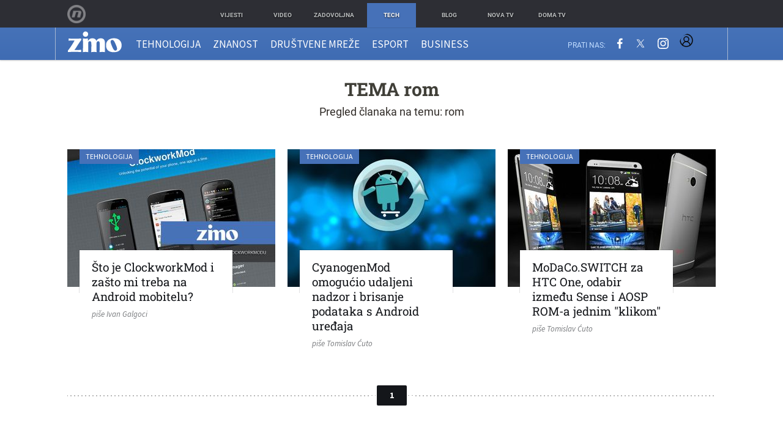

--- FILE ---
content_type: text/css; charset=utf-8
request_url: https://bundle.dnevnik.hr/prod/zimo.css
body_size: 28463
content:
/*! normalize.css v3.0.3 | MIT License | github.com/necolas/normalize.css */html{-ms-text-size-adjust:100%;-webkit-text-size-adjust:100%;font-family:sans-serif}body{margin:0}article,aside,details,figcaption,figure,footer,header,hgroup,main,menu,nav,section,summary{display:block}audio,canvas,progress,video{display:inline-block;vertical-align:baseline}audio:not([controls]){display:none;height:0}[hidden],template{display:none}a{background-color:transparent}:focus,a:active,a:hover{outline:0}abbr[title]{border-bottom:1px dotted}b,strong{font-weight:700}dfn{font-style:italic}h1{font-size:2em;margin:.67em 0}mark{background:#ff0;color:#000}small{font-size:80%}sub,sup{font-size:75%;line-height:0;position:relative;vertical-align:baseline}sup{top:-.5em}sub{bottom:-.25em}img{border:0}svg:not(:root){overflow:hidden}figure{margin:1em 40px}hr{box-sizing:content-box;height:0}pre{overflow:auto}code,kbd,pre,samp{font-family:monospace,monospace;font-size:1em}button,input,optgroup,select,textarea{color:inherit;font:inherit;margin:0}button{overflow:visible}button,select{text-transform:none}button,html input[type=button],input[type=reset],input[type=submit]{-webkit-appearance:button;cursor:pointer}button[disabled],html input[disabled]{cursor:default}button::-moz-focus-inner,input::-moz-focus-inner{border:0;padding:0}input{line-height:normal}input[type=checkbox],input[type=radio]{box-sizing:border-box;padding:0}input[type=number]::-webkit-inner-spin-button,input[type=number]::-webkit-outer-spin-button{height:auto}input[type=search]{-webkit-appearance:textfield;box-sizing:content-box}input[type=search]::-webkit-search-cancel-button,input[type=search]::-webkit-search-decoration{-webkit-appearance:none}fieldset{border:1px solid silver;margin:0 2px;padding:.35em .625em .75em}legend{border:0;padding:0}textarea{overflow:auto}optgroup{font-weight:700}table{border-collapse:collapse;border-spacing:0}hr,td,th{padding:0}hr{border:0;border-top:1px solid #ccc;display:block;height:1px;margin:1em 0}audio,canvas,iframe,img,svg,video{vertical-align:middle}fieldset{border:0;margin:0;padding:0}textarea{resize:vertical}.g1,.g10,.g100,.g11,.g12,.g16,.g2,.g2-5,.g25,.g3,.g33,.g4,.g47,.g5,.g50,.g6,.g7,.g8,.g9,.grid,.relevance-1,.relevance-2,.relevance-3{box-sizing:border-box;float:left;margin-right:-.000001em;padding:0 10px;position:relative}.g100,.g16,.g25,.g33,.g50{padding:0}.container{box-sizing:border-box;margin:0 auto;padding:0 10px;position:relative;width:1100px}.container:after,.container:before{content:" ";display:table}.container:after{clear:both}.g1{width:8.33333%}.g16,.g2{width:16.6667%}.g2-5{width:20%}.g25,.g3{width:25%}.g33,.g4{width:33.3333%}.g5{width:41.6667%}.g47{width:47%}.g50,.g6{width:50%}.g7{width:58.3333%}.g66,.g8{width:66.6667%}.g9{width:75%}.g10{width:83.3333%}.g11{width:91.6667%}.g100,.g12,.wp-100{width:100%}.hp-100{height:100%}html{color:#222;font-size:1em;line-height:1.4}::-moz-selection{background:#97b3e3;color:#fff;text-shadow:none}::selection{background:#97b3e3;color:#fff;text-shadow:none}body{-webkit-font-smoothing:antialiased;background:#fff;font-family:Roboto,arial,sans-serif;font-weight:400}a{background:transparent;color:#2a58a7;text-decoration:none;-webkit-transition:all .15s;transition:all .15s}:focus{outline:0}a:hover{color:#bc2c43;cursor:pointer;text-decoration:none}a:active,a:hover{outline:0}h1{font-size:30px;margin:0 0 12px}h2,h3{font-size:24px;margin:0 0 12px}h4,h5,h6{font-size:20px;margin:0 0 12px}h1,h2,h3,h4,h5,h6{color:#403f38;font-family:Roboto Slab,Georgia,serif;font-style:normal;font-weight:700;line-height:1.3}h1{line-height:1.2}article,aside,dd,dt,figure,form,li,p,section,td{font-size:20px}p{color:#302b27;font-family:Roboto,arial,sans-serif;font-size:18px;font-style:normal;font-weight:400;line-height:1.5;margin-bottom:18px}.structural,.structural li{list-style:none;margin:0;padding:0}@font-face{font-family:Roboto;font-style:normal;font-weight:300;src:url(assets/c12ececcae4e61705087.eot);src:local(""),url(assets/c12ececcae4e61705087.eot?#iefix) format("embedded-opentype"),url(assets/d3f966a5da6555795b2d.woff2) format("woff2"),url(assets/06aac491de5c92a7da30.woff) format("woff"),url(assets/54de30ff7d0109485986.ttf) format("truetype"),url(assets/991f795de66ec216a1f8.svg#Roboto) format("svg")}@font-face{font-family:Roboto;font-style:italic;font-weight:300;src:url(assets/48ecea4839e0b48b02dc.eot);src:local(""),url(assets/48ecea4839e0b48b02dc.eot?#iefix) format("embedded-opentype"),url(assets/3af36eb98fc632274ba8.woff2) format("woff2"),url(assets/fe4b49edea8efe8bc4b6.woff) format("woff"),url(assets/748cbc755aad1809e34c.ttf) format("truetype"),url(assets/283f1b279a07f06ede26.svg#Roboto) format("svg")}@font-face{font-family:Roboto;font-style:normal;font-weight:400;src:url(assets/bf67d9a025147d6a21e8.eot);src:local(""),url(assets/bf67d9a025147d6a21e8.eot?#iefix) format("embedded-opentype"),url(assets/671b8a3375d3edd1e0e0.woff2) format("woff2"),url(assets/5bfc683d7010de0511e3.woff) format("woff"),url(assets/15f198bc69486e515662.ttf) format("truetype"),url(assets/4f862c8ba4ed785461ee.svg#Roboto) format("svg")}@font-face{font-family:Roboto;font-style:italic;font-weight:400;src:url(assets/e3b008514a387c8a762c.eot);src:local(""),url(assets/e3b008514a387c8a762c.eot?#iefix) format("embedded-opentype"),url(assets/232055403861534480b7.woff2) format("woff2"),url(assets/ff55bc6c4a2d07128b39.woff) format("woff"),url(assets/1cd10d8a9867f5c92875.ttf) format("truetype"),url(assets/5b35ce29664d4b37d611.svg#Roboto) format("svg")}@font-face{font-family:Roboto;font-style:normal;font-weight:700;src:url(assets/adad44ffe666baf2a55c.eot);src:local(""),url(assets/adad44ffe666baf2a55c.eot?#iefix) format("embedded-opentype"),url(assets/02efd1dc19dbb85f5831.woff2) format("woff2"),url(assets/1b274fb02df91effa8d8.woff) format("woff"),url(assets/96fb238c4b4dbfb0e4d0.ttf) format("truetype"),url(assets/9cc0e6124996a8989420.svg#Roboto) format("svg")}@font-face{font-family:Roboto;font-style:italic;font-weight:700;src:url(assets/210558c566410a085788.eot);src:local(""),url(assets/210558c566410a085788.eot?#iefix) format("embedded-opentype"),url(assets/f3099d873a6fb6ebc451.woff2) format("woff2"),url(assets/db773572ee882a8b300b.woff) format("woff"),url(assets/d741a015e3f480b564ab.ttf) format("truetype"),url(assets/ea7a3036ad9539366729.svg#Roboto) format("svg")}@font-face{font-family:Roboto Slab;font-style:normal;font-weight:300;src:url(assets/3de94e44cdfa249944d2.eot);src:local(""),url(assets/3de94e44cdfa249944d2.eot?#iefix) format("embedded-opentype"),url(assets/f46ca2dbe221815d3d33.woff2) format("woff2"),url(assets/188ab0605c6b5be44b3f.woff) format("woff"),url(assets/7a754b1ce332fffb1379.ttf) format("truetype"),url(assets/cf802168532b69e111a9.svg#RobotoSlab) format("svg")}@font-face{font-family:Roboto Slab;font-style:normal;font-weight:400;src:url(assets/656dcd61c955b897a48f.eot);src:local(""),url(assets/656dcd61c955b897a48f.eot?#iefix) format("embedded-opentype"),url(assets/6a1eeead11d2107cb752.woff2) format("woff2"),url(assets/307d22d41aa0a5cf3056.woff) format("woff"),url(assets/d09b38aedc4fda35035c.ttf) format("truetype"),url(assets/8441fd5b5a7b9dcd3776.svg#RobotoSlab) format("svg")}@font-face{font-family:Roboto Slab;font-style:normal;font-weight:700;src:url(assets/95e5ad9b1490e0e19dac.eot);src:local(""),url(assets/95e5ad9b1490e0e19dac.eot?#iefix) format("embedded-opentype"),url(assets/041711d4754539e2c102.woff2) format("woff2"),url(assets/9cef942409b510f32877.woff) format("woff"),url(assets/0e886495f7117aa9f24a.ttf) format("truetype"),url(assets/b1867eedd70ceb420698.svg#RobotoSlab) format("svg")}@font-face{font-family:Source Sans Pro;font-style:normal;font-weight:400;src:url(assets/52b8903930dc1d6d8d67.eot);src:local(""),url(assets/52b8903930dc1d6d8d67.eot?#iefix) format("embedded-opentype"),url(assets/d4db686112bfc416c704.woff2) format("woff2"),url(assets/69d05aeef1f6cb5ce58f.woff) format("woff"),url(assets/042c458a60feb7854beb.ttf) format("truetype"),url(assets/3fbfd22398bab24893f5.svg#SourceSansPro) format("svg")}@font-face{font-family:Source Sans Pro;font-style:italic;font-weight:400;src:url(assets/c61c7a03c4e484c33449.eot);src:local(""),url(assets/c61c7a03c4e484c33449.eot?#iefix) format("embedded-opentype"),url(assets/46104c5b69494256ce3d.woff2) format("woff2"),url(assets/8037b8d02dad4c918909.woff) format("woff"),url(assets/b5d79be91dd19a61977f.ttf) format("truetype"),url(assets/0a59084e2d72da52b60e.svg#SourceSansPro) format("svg")}@font-face{font-family:Source Sans Pro;font-style:normal;font-weight:700;src:url(assets/fd47d41da6a89c7f5b7c.eot);src:local(""),url(assets/fd47d41da6a89c7f5b7c.eot?#iefix) format("embedded-opentype"),url(assets/b01dc9e6c79e5403c08d.woff2) format("woff2"),url(assets/e9b02db0c3bc724cb9a9.woff) format("woff"),url(assets/e8509f731b53e83a9f31.ttf) format("truetype"),url(assets/b065b37b1088eb287719.svg#SourceSansPro) format("svg")}@font-face{font-family:Source Sans Pro;font-style:italic;font-weight:700;src:url(assets/16befc0b1e2c6a09c317.eot);src:local(""),url(assets/16befc0b1e2c6a09c317.eot?#iefix) format("embedded-opentype"),url(assets/ea51a1597bd246bcfc40.woff2) format("woff2"),url(assets/79f97316b96db172402d.woff) format("woff"),url(assets/4109ace956edf8b5e858.ttf) format("truetype"),url(assets/57cbe3c89521a2e0cc2b.svg#SourceSansPro) format("svg")}@font-face{-webkit-font-smoothing:antialiased;font-family:icons;font-style:normal;font-weight:400;src:url(assets/5f583c4f6414e1a00e51.eot?43896029);src:url(assets/5f583c4f6414e1a00e51.eot?43896029#iefix) format("embedded-opentype"),url(assets/87af224d87041f28f189.woff?43896029) format("woff"),url(assets/b2ef44ccc257d630764b.ttf?43896029) format("truetype"),url(assets/03d6657f3d7b43c2bff2.svg?43896029#icons) format("svg")}.article-image a:after,.jcarousel a:after,[class*=" icon-"]:before,[class^=icon-]:before,label.radio span:before{speak:none;-webkit-font-smoothing:antialiased;-moz-osx-font-smoothing:grayscale;display:inline-block;font-family:icons;font-style:normal;font-variant:normal;font-weight:400;line-height:1em;margin-left:.2em;margin-right:.2em;text-align:center;text-decoration:inherit;text-transform:none;width:1em}.icon-gplus:before{content:"\e800"}.icon-facebook:before{content:"\e801"}.icon-twitter:before{content:"\e802"}.icon-linkedin:before{content:"\e803"}.icon-youtube-play:before{content:"\e804"}.icon-search:before{content:"\e805"}.icon-cancel:before{content:"\e806"}.icon-ok:before{content:"\e807"}.icon-plus:before{content:"\e808"}.icon-minus:before{content:"\e809"}.icon-export:before{content:"\e80a"}.icon-down-dir:before{content:"\e80b"}.icon-up-dir:before{content:"\e80c"}.icon-left-dir:before{content:"\e80d"}.icon-right-dir:before{content:"\e80e"}.icon-down-open:before{content:"\e80f"}.icon-left-open:before{content:"\e810"}.icon-right-open:before{content:"\e811"}.icon-up-open:before{content:"\e812"}.icon-play:before{content:"\e813"}.icon-play-circled:before{content:"\e814"}.icon-play-circled2:before{content:"\e815"}.icon-dot-circled:before{content:"\e816"}.icon-circle-empty:before{content:"\e817"}.icon-circle:before{content:"\e818"}.icon-mail:before{content:"\e819"}.icon-menu:before{content:"\e81a"}.icon-paper-plane-empty:before{content:"\e81b"}label{cursor:pointer;display:block}label.radio input[type=radio]{display:none}label.radio span{display:inline-block;font-size:16px;font-weight:300;padding-left:1.25em;position:relative}label.radio span:before{color:#2e3133;content:"\e817";font-size:.66em;left:0;position:absolute;top:.45em}input[type=radio]:checked+span:before{color:#bc2c43;content:"\e816"}input[type=radio]:checked+span,label.radio:hover span,label.radio:hover span:before{color:#bc2c43}.btn,button{background:#bc2c43;border:none;border-radius:2px;color:#fff;font-family:Source Sans Pro,arial,sans-serif;font-size:14px;font-weight:900;padding:.5em 1.5em;text-transform:uppercase;-webkit-transition:all .15s;transition:all .15s}.btn.active,.btn:hover,button:hover{background:#14161a;color:#fff}.site-header{padding-bottom:30px;padding-top:45px}.collapsed .site-header{padding-bottom:83px}.collapsed .navigation{box-shadow:0 1px 2px 0 rgba(20,22,26,.25);position:fixed;top:45px;width:100%;z-index:60}.site-footer{background:#4671b8;clear:both;margin-top:75px}.foot-send{background:#e1e1e1;padding:7px 0 9px;text-align:center}.foot-send li{display:inline-block}.foot-send a{font-size:16px;padding:0 20px;text-decoration:underline}.foot-send a span{display:inline-block;padding-left:5px}.foot-send li:first-child a{border-right:1px solid #4671b8}.foot-links{margin-top:50px}.foot-links li,.logotypes li{display:inline-block;float:none;height:auto;vertical-align:middle}.foot-links li:last-child a{border:0}.foot-links a{border-right:1px solid #45413e;color:#fff;font-size:16px;font-weight:400;padding:0 12px}.foot-links a,.logotypes a{display:block;filter:alpha(opacity=60);opacity:.6}.logotypes a{height:51px;margin:0 20px}.foot-links a:hover,.logotypes a:hover{filter:alpha(opacity=100);opacity:1}.logotypes{margin:30px 0}.logotypes .dnevnik a{background:url(assets/8b224ad08478a96c82da.png) no-repeat 0 0;width:146px}.logotypes .oyo a{background:url(assets/fa8499add7076d922d7d.svg) no-repeat 0 9px;width:87px}.logotypes .kz a{background:url(assets/0373ceab2890cf96231d.png) no-repeat 0 9px;background-position:50%;background-size:contain;width:35px}.logotypes .gol a{background:url(assets/ce71a252b75c53142e74.svg?1) no-repeat 0 3px;background-size:contain;width:90px}.logotypes .blog a{background:url(assets/b66689a02472bf3e1e56.png) no-repeat 0 0;width:61px}.logotypes .nova a{background:url(assets/3521ee834fcce1ebbd16.png?1) no-repeat 0 0;background-position:50%;background-size:contain;width:40px}.logotypes .doma a{background:url(assets/d77d26d080a287ac68ca.png?v=15092014) no-repeat 0 0;width:75px}.logotypes .zadovoljna a{background-image:url(assets/772fdf592d32808e3d1c.svg);background-position:50%;background-repeat:no-repeat;background-size:contain;width:170px}#nafna{background:#2d2e34;padding-top:5px;position:fixed;top:0;width:100%;z-index:100}#nafna .cont{margin:0 auto;position:relative;width:972px}#nafna ul{text-align:center}#nafna li{display:inline-block;vertical-align:top}#nafna li a{color:#b9bcbd;display:table-cell;font-size:10px;font-weight:900;height:40px;line-height:.6rem;position:relative;text-decoration:none;text-shadow:0 1px 2px rgba(0,0,0,.8);text-transform:uppercase;-webkit-transition:none 0s ease .1s;transition:none 0s ease .1s;vertical-align:middle;width:80px}#nafna li a span{border-radius:3px 3px 3px 3px;display:inline-block;padding:8px 0;width:100%}.ie8 #nafna li a span{font-size:70%}#nafna .n-dnevnik a:hover span{background-color:#c50a1d;color:#fff}#nafna .n-zadovoljna a:hover span{background-color:#ff5e7f;color:#fff}#nafna .n-showbuzz a:hover span{background-color:#e8b01f;color:#fff}#nafna .n-oyo a:hover span{background-color:#01d1ff;color:#fff}#nafna .n-tech a:hover span{background-color:#4671b8;color:#fff}#nafna .n-entertainment a:hover span{background-color:#fc8857;color:#fff}#nafna .n-blog a:hover span{background-color:#ff0600;color:#fff}#nafna .n-nova a:hover span{background-color:#c80a1e;color:#fff}#nafna .n-doma a:hover span{background-color:#00b4b4;color:#fff}#nafna .active{margin:0 10px}#nafna .n-sport a:hover{background-color:#08507f;color:#fff}#nafna .n-tech.active a{background-color:#4671b8;box-shadow:0 1px 0 rgba(0,0,0,.1);color:#fff}#nafna .n_nova{height:30px;left:20px;opacity:.4;position:absolute;top:3px;width:32px}.n_nova{background:url(assets/3521ee834fcce1ebbd16.png?1) no-repeat 0 0;background-size:contain;display:block;text-indent:-9999px}.navigation{background:#426fb5;background:-webkit-linear-gradient(180deg,#4672b8 0,#3f6cb3);background:linear-gradient(180deg,#4672b8 0,#3f6cb3);box-shadow:0 -1px 0 0 rgba(20,22,26,.5);height:53px;position:relative;z-index:60}.navigation .container{border-left:1px solid #a7b7d1;border-right:1px solid #a7b7d1;padding:0 20px;-webkit-transition:all .2s;transition:all .2s}.navigation .site-nav{height:53px}.navigation .site-nav ul{display:table;width:100%}.navigation .site-nav li{display:inline-block;margin-top:4px}.navigation li.nav-logo{margin-right:5px;position:relative;top:-5px}.navigation .site-nav .nav-logo a{display:block;padding:5px 8px 0 0}.navigation .site-nav a{border-radius:2px;color:#fff;font-family:Source Sans Pro,arial,sans-serif;font-size:17px;padding:6px 10px;text-transform:uppercase}.navigation .icon-search:hover,.navigation .site-nav a:hover,.navigation .social-nav a:hover{background:rgba(20,22,26,.3)}.navigation .site-nav .active a,.navigation .site-nav .active a:hover{background:#14161a}.navigation .site-nav .nav-logo a:hover,.navigation .site-nav .nav-logo.active a{background:transparent}.navigation .mob-menu .icon-menu,.navigation .search .icon-search{color:#fff;display:block;padding:15px 19px}.navigation .mob-menu{display:none;width:60px}.navigation .social-nav{padding-left:24px;text-align:right;width:234px}.social-nav ul{padding-left:5px}.social-nav li,.social-nav ul{display:inline-block}.social-nav a{color:#fff;font-size:18px;padding:2px}.social-nav>span{color:#c0dcff;font-size:12px;text-transform:uppercase}.navigation .search{border-left:1px solid #a7b7d1;border-right:1px solid #a7b7d1;cursor:pointer;display:none;position:relative;width:60px}.search .do-search{background:#eee;box-shadow:0 2px 2px 0 rgba(20,22,26,.25);box-sizing:border-box;display:none;padding:10px;position:absolute;right:0;top:53px;width:400px;z-index:50}.search #search-input{font-family:Source Sans Pro,arial,sans-serif;font-size:16px;padding:5px;width:67%}.search-open .navigation .search .icon-search{background:#eee;color:#426fb5}.search-open .search .do-search{display:block}.slide-nav{background:#426fb5;bottom:0;left:0;overflow-x:hidden;overflow-y:auto;padding-top:100px;position:fixed;top:-100px;-ms-transform:translate3d(-100%,0,0);-webkit-transform:translate3d(-100%,0,0);transform:translate3d(-100%,0,0);-webkit-transition:transform .3s ease-in-out 0s;transition:transform .3s ease-in-out 0s;width:270px;z-index:666}.no-csstransforms3d .slide-nav{display:none}.mobile-overlay .icon-cancel{color:#fff;font-size:20px;position:fixed;right:6px;top:12px;visibility:hidden}.slide-nav .go-home{border-bottom:1px solid #003f80;height:58px}.slide-nav .go-home a{display:block;padding:10px 20px 15px}.slide-nav .go-home img{height:auto;width:64px}.slide-nav .mobile-navigation{padding:5px 0}.slide-nav .mobile-navigation a{color:#fff;display:block;font-family:Source Sans Pro,arial,sans-serif;font-size:17px;line-height:3;padding:0 20px;text-transform:uppercase}.slide-nav .mobile-navigation .active{background:#14161a}.slide-nav .social-nav{border-top:1px solid #fff;margin:0 20px;padding:16px 0;text-align:center}.slide-nav .social-nav ul{padding-left:0}.slide-nav .social-nav a{padding:7px}.slide-nav .foot-send a{line-height:3;text-decoration:none}.slide-nav .foot-send li:first-child a{border-right:0}.slide-nav .foot-links{margin-top:0;padding:20px 20px 0}.slide-nav .foot-links li{display:block;line-height:2}.slide-nav .foot-links a{border-right:0;padding:0}.slide-nav .logotypes{margin:20px 0}.slide-nav .logotypes a{backface-visibility:hidden;background-size:100% auto}.slide-nav .logotypes .dnevnik a,.slide-nav .logotypes .zadovoljna a{width:96px}.slide-nav .logotypes .oyo a{width:57px}.slide-nav .logotypes .blog a,.slide-nav .logotypes .nova a{width:41px}.slide-nav .logotypes .doma a{width:49px}.slide-nav .logotypes .nova a{background-position:top;width:28px}.nav-open .slide-nav{-ms-transform:translateZ(0);-webkit-transform:translateZ(0);transform:translateZ(0)}.no-csstransforms3d .nav-open .slide-nav{display:block}.mobile-overlay{background:transparent;position:fixed;top:-100px;-webkit-transition:background .3s ease-in-out 0s,z-index .3s ease-in-out .3s;transition:background .3s ease-in-out 0s,z-index .3s ease-in-out .3s;z-index:-1}.nav-open .mobile-overlay{background:rgba(0,0,0,.8);cursor:pointer;-webkit-transition:background .3s ease-in-out 0s;transition:background .3s ease-in-out 0s;z-index:665}.nav-open .icon-cancel{visibility:visible}.nav-open .page-wrapper{overflow:hidden}.article{float:left;position:relative}.article-body video{max-width:100%}.article .img{position:relative}.article-category{left:30px;position:absolute;top:0;z-index:11}.article-category a{background:#4671b8;color:#fff;display:block;font-family:Source Sans Pro,arial,sans-serif;font-size:12px;font-weight:400;padding:4px 10px;text-transform:uppercase}.title{color:#14161a;font-size:19px;margin-bottom:0}.subtitle{color:#4671b8;display:block;font-size:11px;overflow:hidden;text-overflow:ellipsis;text-transform:uppercase;white-space:nowrap}.author{color:#787a7d;font-family:Source Sans Pro,arial,sans-serif;font-size:13px;font-style:italic;font-weight:400}.article-url:hover .subtitle{color:#14161a}.article-url:hover .title{color:#bc2c43}.invers .article-url{display:block;position:relative}.invers .title{color:#fff;font-weight:700}.invers .subtitle{color:#fff4a1}.invers .author{color:#ced2d9}.invers .summary{color:#fff;font-size:15px;font-weight:400;line-height:1.5;margin-bottom:0}.invers .article-url:hover .subtitle{color:#fff}.invers .article-url:hover .title{color:#fff4a1}.article.g12 .article-url:before,.article.g6 .article-url:before,.article.relevance-1 .article-url:before,.article.relevance-2 .article-url:before{background:-webkit-linear-gradient(90deg,rgba(0,0,0,.5),rgba(0,0,0,.4) 33%,rgba(0,0,0,.025) 65%,rgba(0,0,0,.025));background:linear-gradient(90deg,rgba(0,0,0,.5),rgba(0,0,0,.4) 33%,rgba(0,0,0,.025) 65%,rgba(0,0,0,.025));bottom:0;content:" ";left:0;position:absolute;right:0;top:0;-webkit-transition:background .15s;transition:background .15s}.article.g12 .article-url:hover:before,.article.g6 .article-url:hover:before,.article.relevance-1 .article-url:hover:before,.article.relevance-2 .article-url:hover:before,.header-articles .invers .article-url:hover,.separated-articles .invers .article-url:hover{background-color:rgba(0,0,0,.2)}.article-category a:hover{background:#14161a;color:#fff}.box-title{color:#3b414c;font-family:Source Sans Pro,arial,sans-serif;font-style:italic;font-weight:700;margin:0}.box-title span{font-style:normal;font-weight:400;padding:0 5px}.article-url{display:block}.article-url .img{-webkit-transition:-webkit-transform 5s!important;transition:transform 5s!important}.article-url:hover .img{-webkit-transform:scale(1.05);transform:scale(1.05);-ms-transform:none}.article-related .article-url:hover .img{-ms-transform:none;-webkit-transform:none;transform:none}.header-articles{height:345px;position:relative;width:100%}.header-articles:before{background:#2a58a7;background:-webkit-linear-gradient(115deg,#114ca6 20%,rgba(72,9,89,.9) 52%,#990f0f 80%) repeat scroll 0 0;background:linear-gradient(115deg,#114ca6 20%,rgba(72,9,89,.9) 52%,#990f0f 80%) repeat scroll 0 0;bottom:0;content:" ";left:0;opacity:.8;position:absolute;right:0;top:0;z-index:5}.header-articles.a-0{height:0}.header-articles .article{height:345px;position:relative}.header-articles.a-1 .article{width:100%}.header-articles.a-2 .article{width:50%}.header-articles.a-3 .article{width:33.3333%}.header-articles .article-category{left:auto;position:relative;text-align:center;top:15px}.header-articles .article-category a{display:inline-block}.header-articles .meta-holder{background-position:50% 50%;background-size:cover;bottom:0;left:0;position:absolute;right:0;top:0}.header-articles .article-url{background:rgba(19,64,140,0);border-right:1px solid rgba(20,22,26,.65);bottom:0;left:0;position:absolute;right:0;top:0;z-index:10}.header-articles .title-holder{bottom:14px;left:50%;position:absolute;text-align:center;text-shadow:0 0 2px rgba(0,0,0,.5);-ms-transform:translate(-50%);-webkit-transform:translate(-50%);transform:translate(-50%);width:400px}.header-articles .article:last-child .article-url{border:0}.header-articles .title{font-size:24px}.header-articles .subtitle{font-size:12px}.header-articles.a-1 .title-holder{width:520px}.header-articles.a-1 .title{font-size:32px;margin-bottom:6px}.header-articles.a-1 .subtitle{font-size:15px}.separated-articles{box-sizing:border-box;height:265px;margin-bottom:20px;padding:0 10px;position:relative;width:100%}.separated-articles .article{float:left;height:265px;width:100%}.separated-articles.a-2 .article{width:50%}.separated-articles .article:nth-child(2):after{background:rgba(20,22,26,.65);bottom:0;content:" ";left:-1px;position:absolute;top:0;width:1px;z-index:15}.separated-articles .meta-holder{background-position:50% 50%;background-size:cover;bottom:0;left:0;position:absolute;right:0;top:0}.separated-articles .article-url{background:rgba(19,64,140,0);bottom:0;left:0;position:absolute;right:0;top:0;z-index:10}.separated-articles .article .title-holder{bottom:14px;left:20px;left:50%;position:absolute;text-align:center;text-shadow:0 0 2px rgba(0,0,0,.5);-ms-transform:translate(-50%);-webkit-transform:translate(-50%);transform:translate(-50%);width:210px;z-index:10}.separated-articles .article .title{font-size:20px;line-height:1.2}.separated-articles .article-category{left:auto;position:relative;text-align:center;top:15px;width:100%}.separated-articles:after{background:-webkit-linear-gradient(103deg,#4672b8 -15%,#223b87 15%,#2e0b3d 50%,#223b87 85%,#4672b8 115%);background:linear-gradient(103deg,#4672b8 -15%,#223b87 15%,#2e0b3d 50%,#223b87 85%,#4672b8 115%);bottom:0;content:" ";left:10px;opacity:.85;position:absolute;right:10px;top:0;z-index:5}.separated-articles.a-0{height:0;margin:0}.separated-articles .article-category a{display:inline-block}.article.relevance-1{margin-bottom:30px;width:100%}.article.relevance-1 .title-holder{bottom:14px;left:20px;max-width:340px;position:absolute;text-shadow:0 0 2px rgba(0,0,0,.5)}.article.relevance-1 .title{font-size:30px;line-height:1.2}.article.relevance-1 .subtitle{font-size:12px}.article.relevance-2{margin-bottom:20px;width:50%}.article.relevance-2 .title-holder{bottom:14px;left:20px;max-width:250px;position:absolute;text-shadow:0 0 2px rgba(0,0,0,.5)}.article.relevance-2 .title{font-size:22px;line-height:1.2}.article.g4,.article.relevance-3{margin-bottom:25px;overflow:hidden;width:33.3333%}.article.g4 .title-holder,.article.relevance-3 .title-holder{background:#fff;box-shadow:0 -1px 0 0 rgba(20,22,26,.125);box-sizing:border-box;left:20px;margin-bottom:-60px;padding:16px 20px 0;position:relative;top:-60px;width:73.5294%}.article.g4 .title-holder:after,.article.g4 .title-holder:before,.article.relevance-3 .title-holder:after,.article.relevance-3 .title-holder:before{background:rgba(20,22,26,.125);content:" ";height:71px;left:-1px;position:absolute;top:-1px;width:1px}.article.g4 .title-holder:after,.article.relevance-3 .title-holder:after{left:auto;right:-1px}.article.g4 .title,.article.relevance-3 .title{font-weight:400}article.article.g4:nth-child(3n+4){clear:both}.on-home article.article.g4:nth-child(3n+4){clear:none}.on-home article.article.g4.row-end+.article{clear:both}.article.g4 .article-url:hover img,.article.relevance-3 .article-url:hover img{opacity:.8;-webkit-transition:all .15s;transition:all .15s}.article .article-url>.relative{overflow:hidden;z-index:-1}.article .article-url .relative span{background-color:#b9bcbd;bottom:0;left:0;position:absolute;right:0;top:0}.theme-header{text-align:center}.atricle-top .article-category{position:static}.atricle-top .article-category a{display:inline-block}.atricle-top .title-author{border-bottom:2px solid #d7d7d7;margin-bottom:20px;margin-top:10px;padding-right:260px}.atricle-top .title{font-size:40px;font-weight:400}.atricle-top .lead{color:#555;font-family:Roboto,arial,sans-serif;font-size:20px;font-weight:400;line-height:1.5;padding-right:70px}.atricle-top .author-time{color:#898989;font-family:Source Sans Pro,arial,sans-serif;font-size:14px;margin-top:0}.atricle-top .author-time img{max-width:30px}.atricle-top .author{color:#2a58a7;font-size:14px;font-style:normal;padding-left:7px}.atricle-top .author:hover{color:#d2370a}.article-image,.article-main-live,.article-main-video{margin:0 0 23px}.article-image a{display:block;position:relative}.article-image figcaption,.article-image.in-body>span{border-bottom:1px solid #ccc;color:#999;font-family:Source Sans Pro,arial,sans-serif;font-size:15px;padding:5px 0;text-align:center}.image-title{padding-right:5px}.article-content{padding-left:90px;position:relative}.article-body{color:#302b27;font-family:Roboto,arial,sans-serif;font-size:18px;font-style:normal;font-weight:300;line-height:1.4;padding-right:20px}.article-body b,.article-body strong{font-weight:700}.article-body img{height:auto;width:100%}.article-body img.adtrack{width:1px}.article-body blockquote{border-left:2px solid #bc2c43;margin:8px 0 18px 20px;padding-left:20px}.article-body blockquote p{font-style:italic;font-weight:400;margin-bottom:0;margin-top:0}.article-body blockquote .quote-author{font-size:14px;font-style:normal}.article-body blockquote .quote-author:before{content:"— "}.article-body a{text-decoration:underline}.video-player{position:relative}.article-tags{clear:both;font-family:Source Sans Pro,arial,sans-serif;margin:30px 0 50px;padding:15px 0;position:relative}.article-tags,.article-tags:after{background-image:-webkit-linear-gradient(90deg,#e1e1e1 33%,hsla(0,0%,100%,0) 0);background-image:linear-gradient(90deg,#e1e1e1 33%,hsla(0,0%,100%,0) 0);background-position:top;background-repeat:repeat-x;background-size:6px 2px}.article-tags:after{bottom:0;content:" ";display:block;height:2px;position:absolute;width:100%}.article-tags .box-title{font-size:20px;left:0;position:absolute;top:16px}.article-tags ul{margin-left:70px}.article-tags li{color:#878d96;display:inline-block;font-size:18px;text-transform:uppercase}.article-tags li:after{color:#3b414c;content:"·";display:inline-block;padding:0 5px}.article-tags li:last-child:after{display:none}.article-tags li a{color:#878d96}.article-tags li a:hover{color:#d2370a}.article-share.share-top{background:#fcfcfc;border:1px solid #ede9e8;padding-bottom:16px;position:absolute;right:10px;text-align:center;top:39px;width:178px}.article-share p{color:#3b414d;font-size:18px;margin-bottom:7px}.article-share li{display:inline-block;padding:0 3px}.article-share a{font-size:24px}.article-share a span{padding:3px 4px 2px;-webkit-transition:all .15s;transition:all .15s}.icon-export:before{margin-left:0;margin-right:7px}.share-count{font-family:Source Sans Pro,arial,sans-serif;font-size:20px;font-weight:700}.article-wrapper .icon-facebook{color:#3b5998}.article-wrapper .icon-twitter{color:#55acee}.article-wrapper .icon-gplus{color:#dd4b39}.article-share a:hover .icon-facebook{background:#3b5998;color:#fff}.article-share a:hover .icon-twitter{background:#55acee;color:#fff}.article-share a:hover .icon-gplus{background:#dd4b39;color:#fff}.article-share.share-left{left:0;position:absolute;text-align:center;top:0;width:70px}.article-share.share-left .textual{display:block;font-size:11px}.article-share.share-left .icon-export{display:none}.article-share.share-left .share-count{display:inline-block;margin:-2px 0}.article-share.share-left p{margin-top:2px}.article-share.share-left li{display:block;margin:7px 0;padding:0}.article-share.share-left a span{display:block}.article-share.share-left a .icon-gplus:before{position:relative;top:1px}.share-num{display:none}.article-share .share-invite{font-size:12px;font-weight:700;text-transform:uppercase}.share-top .share-invite{font-size:14px;margin:18px 0 9px}.article-share.has-shares .share-invite{display:none}.article-share.has-shares .share-num{display:block}.article-related{margin-bottom:50px;margin-left:-10px;margin-right:-10px}.article-related .box-title{margin-bottom:20px;margin-left:10px}.article-related .article{margin-bottom:20px;padding:0 10px}.article-related .article img{height:auto;margin-bottom:10px;width:100%}.article-related .article-category{left:10px}.article-related .title{font-size:16px;font-weight:400}.article-related .article:nth-child(3n+4){clear:both}.article-comments .box-title{margin-bottom:20px}.article-comments .comments{margin-bottom:50px;margin-left:-8px;margin-right:-8px}.fb_iframe_widget_fluid span,.fb_iframe_widget_fluid span iframe{width:100%!important}.poll{border-top:2px solid #bc2c43;box-sizing:border-box;float:right;margin:0 0 20px 40px;width:273px}.poll .box-title{display:none;font-size:20px}.poll .box-title a{color:#3b414c}.poll .poll-quest{font-family:Roboto Slab,sans-serif;font-size:18px;font-weight:400;line-height:1.3;margin:12px 0}.poll .submit-answer{clear:both;margin:20px 0 0}.poll li{color:#2e3133;font-size:18px;line-height:1.3;margin-bottom:5px}.poll .poll-results{border-bottom:2px solid #eee;display:none;margin:5px 0 15px;overflow:hidden;padding:5px}.poll .bar-holder,.poll .text-holder{float:left;width:50%}.poll .bar-holder{background:#f0f0f0;height:10px}.poll .text-holder{color:#606366;font-size:.7em;line-height:.9;position:relative}.poll .text-holder .percentage{font-weight:500;position:absolute;right:5px}.poll .results{background:#bc2c43;height:10px;margin-bottom:10px}.poll .voted .poll-results{display:block}.poll .voted .all-polls{display:inline-block}.poll .voted .sand-vote,.poll-img .voted .poll-answer-btn{display:none}.poll .voted label{cursor:text}.poll .voted label.radio span{padding-left:0}.poll .voted label.radio span:before{content:" "}.poll .voted input[type=radio]:checked+span,.poll .voted label.radio:hover span{color:#2e3133}#articleGallery{border-bottom:2px solid #717a8c;margin-bottom:30px}.jcarousel{overflow:hidden;position:relative}.jcarousel ul{list-style:none outside none;margin:0;padding:0;position:relative;width:20000em}.jcarousel li{float:left}.jcarousel-wrapper{box-sizing:border-box;display:inline-block;position:relative;width:100%}.jcarousel-wrapper li{float:left;margin-right:6px;position:relative}.jcarousel-wrapper li a{display:inline-block;-webkit-transition:none;transition:none}.jcarousel-wrapper li a img{height:auto;width:100px}.jc-controls{margin:3px 0 0;padding-bottom:3px;position:relative;text-align:center}.jc-controls a{color:#717a8c;font-size:12px}.jcarousel-control{bottom:1px;font-size:16px;line-height:.7;padding:7px 10px;position:absolute}.jcarousel-control-prev{left:0}.jcarousel-control-next{right:0}.jc-controls .icon-left-open:before,.jc-controls .icon-right-open:before{color:#717a8c}article .jcarousel li .media-video:after{background:#2a58a7;background:rgba(8,80,127,.6);border:2px solid #fff;border-radius:30px;color:#fff;content:"\e813";filter:alpha(opacity=70);font-size:12px;left:50%;padding:8px;position:absolute;text-decoration:none;top:50%;transform:translate(-50%,-50%)}.jc-controls .icon-left-open:hover:before,.jc-controls .icon-right-open:hover:before,.jc-controls a:hover{color:#bc2c43}article .jcarousel li a:hover:after{background:#2a58a7;background:rgba(8,80,127,.6);border:2px solid #fff;border-radius:30px;font-size:12px}.article-image a:hover:after,article .jcarousel li a:hover:after{color:#fff;content:"\e808";filter:alpha(opacity=70);left:50%;padding:8px;position:absolute;text-decoration:none;top:50%;-ms-transform:translate(-50%,-50%);-webkit-transform:translate(-50%,-50%);transform:translate(-50%,-50%)}.article-image a:hover:after{background:transparent;border:none;border-radius:30px;font-size:50px}.article-image a{position:static}.article-image{display:block;position:relative}#gallery{background:url(assets/92067b98f3e428f5dfd6.png) #14161a;bottom:0;left:0;position:fixed;right:0;top:0;z-index:100}.gallery-header{background:#05080a;border-bottom:2px solid #212224;position:relative;width:100%}.gallery-header,.gallery-logo{height:60px;left:0;position:absolute;top:0}.gallery-logo{background-position:10px 19px;border-right:2px solid #212224;display:block;width:79px}#back_to_article{color:#f0f1f2;font-size:18px;font-weight:400;margin-bottom:0;overflow:hidden;padding:19px 75px 13px 94px;text-overflow:ellipsis}#back_to_article a{color:#f0f1f2;font-size:18px;white-space:nowrap}.gallery-close{background-position:-64px 22px;border-left:2px solid #212224;display:block;height:60px;position:absolute;right:0;top:0;width:60px}.gallery-header a{filter:alpha(opacity=80);opacity:.8}.gallery-header a:hover{filter:alpha(opacity=100);opacity:1}.gallery-outer{bottom:130px;left:30px;position:absolute;right:30px;top:85px}.gallery-control{background-color:#05080a;background-color:rgba(5,8,10,.5);border:2px solid #333;border-radius:4px;color:#c8cacc;filter:alpha(opacity=50);opacity:.5;padding:48px 47px;position:absolute;top:50%;-ms-transform:translateY(-50%);-webkit-transform:translateY(-50%);transform:translateY(-50%);-webkit-transition:all .15s;transition:all .15s}.control-previous{background-position:31px -55px;left:20px}.control-next{background-position:-32px -55px;right:20px}.gallery-more a{background:#4671b8;display:block;filter:alpha(opacity=100);filter:alpha(opacity=50);height:100%;opacity:1;opacity:.5;-webkit-transition:all .15s;transition:all .15s;width:100%}.gallery-more a:hover{filter:alpha(opacity=100);opacity:1}.gallery-plus{color:#fff;font-size:50px;left:50%;top:50%;-ms-transform:translate(-50%,-50%);-webkit-transform:translate(-50%,-50%);transform:translate(-50%,-50%)}#gallery .article-image h2{font-size:16px}#gallery .article-image{box-shadow:0 4px 0 -2px #000}.gallery-list a:hover .subtitle{color:#fff}a:hover .article-image figcaption{color:#fea00d}.gallery-list .article-image figcaption{background:rgba(0,7,13,.85);max-width:80%}#gallery .jc-ctrl:hover,.gallery-control:hover{filter:alpha(opacity=100);opacity:1}.gallery-share{background:#05080a;background:rgba(0,7,13,.85);filter:alpha(opacity=0);opacity:0;padding:5px 0 3px;position:absolute;right:0;top:0;-webkit-transition:all .3s;transition:all .3s;width:105px}.gallery-share li{color:#fff;display:block;margin:0 10px;padding:5px 0}.gallery-share li a{color:#adb0b3;font-size:20px;margin-bottom:0;width:auto}.gallery-share .share-counter:after{border:5px solid transparent;border-right-color:#d4d7d9;content:" ";height:0;margin-top:-5px;pointer-events:none;position:absolute;right:100%;top:50%;-moz-transform:scale(.9999);width:0}.gallery-share .share-counter{background:#d4d7d9;color:#2e3133;float:right;font-size:13px;margin-left:6px;margin-right:0;margin-top:3px;min-width:40px;padding:2px 0;position:relative;text-align:center}.gallery-share li a:hover{color:#f0f1f2}.gallery-share li a:hover .share-counter{background:#f0f1f2}.gallery-share li a:hover .share-counter:after{border-color:transparent #f0f1f2 transparent transparent}.gallery-image>div:hover .gallery-share{filter:alpha(opacity=100);opacity:1;z-index:17}.gallery-share.social-list .fb a,.gallery-share.social-list .gp a,.gallery-share.social-list .tw a{background:none}.gallery-list-holder{height:100%;overflow:auto}.gallery-list-holder h5{margin-bottom:20px}#gallery .jc-nav-holder{bottom:20px;box-sizing:border-box;left:0;padding:0 30px;position:absolute;width:100%}#gallery .jcarousel-wrapper{background:#05080a;padding:0 100px}#gallery .jcarousel-wrapper li{height:100px;margin-right:2px;width:100px}#gallery .jcarousel-wrapper li a img{backface-visibility:hidden;filter:alpha(opacity=50);height:auto;opacity:.5;width:100%}#gallery .jcarousel{padding:2px}#gallery .jc-nav{margin:0}#gallery .jc-ctrl{filter:alpha(opacity=50);height:100px;opacity:.5;position:absolute;top:2px;width:100px}#gallery .jc-prev{background-position:9px -150px;left:0}#gallery .jc-next{background-position:-90px -150px;right:0}#gallery .jcarousel-wrapper li a:hover img{filter:alpha(opacity=100);opacity:1;-webkit-transition:all .3s;transition:all .3s}#gallery .jcarousel-wrapper li .active img,#gallery .jcarousel-wrapper li.gallery-more .active{box-shadow:0 0 0 2px #c8cacc;filter:alpha(opacity=100);opacity:1}#gallery .jc-pagination{color:#aaa;display:none;font-size:12px}.jcarousel-wrapper a.media-video:before{background-repeat:no-repeat;background-size:50% auto;margin:-20px 0 0 -20px}.v-list{float:left;margin-bottom:20px}.v-list .box-title{background:#587fbf;color:#fff;font-size:22px;margin-bottom:20px;padding:8px;text-align:center}.v-list li{background-image:-webkit-linear-gradient(90deg,#ccc 33%,hsla(0,0%,100%,0) 0);background-image:linear-gradient(90deg,#ccc 33%,hsla(0,0%,100%,0) 0);background-position:bottom;background-repeat:repeat-x;background-size:6px 1px;float:left;margin-bottom:10px;padding-bottom:11px}.v-list li:last-child:not(:only-child),.v-list ul:last-child li:only-child{background:none}.v-list img{float:left;height:auto;width:26.4709%}.v-list .title-holder{box-sizing:border-box;float:left;margin-top:5px;padding-left:20px;width:73.5291%}.v-list .title{font-size:16px;font-weight:400;line-height:1.375;margin-top:-2px}.external-articles .box-title{background:#717a8c}.external-articles img{height:auto;width:100%}.external-articles .img-holder{float:left;position:relative;width:26.4709%}.external-articles .img-holder:after{background:#c80a1e;content:" ";height:100%;position:absolute;right:0;top:0;width:3px}.external-articles .article-gol .img-holder:after{background:#08507f}.external-articles .article-punkufer .img-holder:after{background:#45ddcc}.external-articles .article-dnevnik .subtitle{color:#c80a1e}.external-articles .article-gol .subtitle{color:#08507f}.external-articles .article-punkufer .subtitle{color:#45ddcc}.v-list a:hover .title{color:#bc2c43!important}.v-list a:hover .subtitle{color:#14161a!important}.other-articles .box-title{display:block;font-size:36px;margin-bottom:30px;text-align:center}.homepage-page .other-articles>header{display:none}.page-404{background:transparent url(assets/482c846ae779f51c3d12.png) no-repeat scroll 80% 0;min-height:725px;padding:0 90px}.page-404 h1{color:#bc2c43;font-size:30px}.page-404 h1 span{font-size:120px}.page-404 p{font-family:Roboto Slab,Georgia,serif;font-size:18px;font-weight:400}.search-results{min-height:520px}.search-results>header span{color:#bc2c43}.load-more{margin-bottom:50px;margin-top:30px;padding:0 20px;text-align:center}.load-more .g12,.paginator .g12 ul{background-image:-webkit-linear-gradient(90deg,#b7b7b7 33%,hsla(0,0%,100%,0) 0);background-image:linear-gradient(90deg,#b7b7b7 33%,hsla(0,0%,100%,0) 0);background-position:50%;background-repeat:repeat-x;background-size:6px 2px}.load-more button{background:#bc2c43;color:#fff;display:inline-block;font-family:Source Sans Pro,arial,sans-serif;font-size:18px;padding:14px 51px;text-transform:uppercase}.load-more button:hover{background:#14161a}.paginator{margin-top:30px}.paginator li{border:2px solid #fff}.paginator .btn,.paginator li{display:inline-block}.g4 .banner-holder .banner-inner{background:#f2f4f7;float:left;margin-bottom:40px;padding:20px}.banner-holder.billboard,.banner-holder.inside-1{clear:both;margin:auto;width:calc(100% - 20px)}.banner-inner{display:none}.banner-holder.billboard .banner-inner,.banner-holder.inside-1 .banner-inner{margin:0 auto 30px;min-height:90px;text-align:center}.banner-holder.billboard .banner-inner>div,.banner-holder.inside-1 .banner-inner>div{position:relative;z-index:1}.banner-holder.wallpaper .banner-inner{left:0;position:absolute;right:0;top:98px}.banner-holder.inside-2 .banner-inner,.banner-holder.pagebottom .banner-inner,.banner-holder.pagebreak-1 .banner-inner{margin-bottom:25px;text-align:center}.banner-holder.inarticle-1 iframe,.banner-holder.inarticle-2 iframe{max-width:100%}.banner-holder.inarticle-1,.banner-holder.inarticle-2,.banner-holder.inarticle-3,.banner-holder.inside-3,.banner-holder.inside-4{text-align:center}.banner-holder.inarticle-1 .banner-inner,.banner-holder.inarticle-2 .banner-inner,.banner-holder.inarticle-3 .banner-inner,.banner-holder.inside-3 .banner-inner,.banner-holder.inside-4 .banner-inner{margin-bottom:30px}.banner-holder.floater .banner-inner{bottom:0;position:absolute}.banner-holder.floater{position:relative}.container{z-index:1}.gallery .iAdserver[data-iadserver-zone="451"]{background:#0f0f0f;bottom:0;left:0;position:absolute;right:0;top:0;z-index:100}.gallery .iAdserver[data-iadserver-zone="451"]>div,.gallery .iAdserver[data-iadserver-zone="451"]>img,.gallery .iAdserver[data-iadserver-zone="451"]>object,.gallery .iAdserver[data-iadserver-zone="451"]>table{left:50%;max-height:100%;position:absolute;top:50%;transform:translate(-50%,-50%)}.gallery .iAdserver[data-iadserver-zone="451"] img,.gallery .iAdserver[data-iadserver-zone="451"] object,.iAdserver[data-iadserver-zone="451"] embed{max-height:100%}.gallery .close-ad{color:#ddd;cursor:pointer;font-size:12px;position:absolute;right:14px;top:10px;z-index:101}.gallery .close-ad:hover{text-decoration:underline}.gallery .close-ad span{background-position:-52px 1px;background-size:150px auto;display:inline-block;height:11px;margin-left:5px;opacity:.9;position:relative;top:1px;width:12px}.gallery .iAdserver[data-iadserver-zone="451"]:empty,.gallery .iAdserver[data-iadserver-zone="451"]:empty+.close-ad{display:none}#cookieMon{background:#14161a;bottom:0;position:fixed;width:100%;z-index:101}#cookieMon .cookie-txt{color:#dfdfdf;font-size:14px;margin:20px auto;padding-right:130px;position:relative}#cookieMon a:link{color:#bc2c43}#cookieMon .cookie-agree{position:absolute;right:0;top:50%;-webkit-transform:translateY(-50%);transform:translateY(-50%)}.cookie-notice #nafna{position:absolute!important}.cookie-notice #page-wrapper{position:relative!important}.cookie-notice .collapsed .site-header{padding-bottom:30px!important}.cookie-notice .collapsed .navigation{box-shadow:none!important;position:static!important}@media only screen and (max-width:1100px){.cookie-dialog .container{padding:0 40px!important}}@media only screen and (max-width:599px){.cookie-dialog .container{padding:40px!important}.cookie-dialog .container p{padding:0 0 20px!important}.cookie-dialog .container a{position:static!important}}.flowplayer{background-size:cover!important;text-align:left!important}.flowplayer .fp-ratio{padding-top:55.56%!important}.flowplayer .fp-buffer,.flowplayer .fp-play:before,.flowplayer .fp-progress,.flowplayer .fp-volumeslider,.flowplayer.is-paused .fp-ui{cursor:pointer!important}.flowplayer .fp-engine,.flowplayer .fp-ui{cursor:default!important}.flowplayer .fp-timeline{background-color:#fff!important}.flowplayer .fp-progress,.flowplayer .fp-volumelevel,.flowplayer.is-touch.is-mouseover .fp-progress:before{background-color:#4671b8!important}.flowplayer .fp-buffer{background-color:#ccc!important}.flowplayer .ad-time{filter:progid:DXImageTransform.Microsoft.Alpha(Opacity=0);left:10px;max-width:50%;opacity:0;overflow:hidden;position:absolute;text-overflow:ellipsis;top:10px;-webkit-transition:opacity .15s .3s;-moz-transition:opacity .15s .3s;transition:opacity .15s .3s;white-space:nowrap;width:auto}.flowplayer .ad-time .ad-remaining{background-color:rgba(0,0,0,.65);border-radius:3px;color:#fff;cursor:default;float:left;font-family:myriad pro,Helvetica,Arial,sans-serif;font-size:11px;font-weight:400;line-height:30px;padding:0 20px}.flowplayer.ad-is-visible .ad-time{filter:progid:DXImageTransform.Microsoft.Alpha(Opacity=100);opacity:1}.gallery .flowplayer .fp-buffer{background-color:#222933!important}.gallery .flowplayer .fp-timeline{background-color:#111!important}.article-video{margin:0}@media (min-width:1024px){.video-player.video-player-floating{background-size:cover}.video-player.video-player-floating .jwplayer{-webkit-box-shadow:0 3px 25px 0 rgba(0,0,0,.55);-moz-box-shadow:0 3px 25px 0 rgba(0,0,0,.55);box-shadow:0 3px 25px 0 rgba(0,0,0,.55);max-height:251px!important;max-width:450px!important;position:fixed;right:40px;top:138px;width:450px!important;z-index:10000}.video-player.video-player-floating .jwplayer .jw-display .jw-icon{height:44px!important;width:44px!important}.video-player.video-player-floating .jwplayer .jw-title-primary{font-size:1.025em}.video-player.video-player-floating .jwplayer .jw-overlays .jw-plugin-googima div>div{max-height:100%;max-width:100%}.article-page.player-floating .main-cont{z-index:10}}.related-news{display:block;font-family:Source Sans Pro,arial,sans-serif;margin:30px 0}.related-news span{display:block}.related-news *{box-sizing:border-box}.related-news a{background-color:transparent!important;display:flex;overflow:hidden;text-decoration:none}.related-news a:hover .title{color:#403f38;transition:color .2s}.related-news .image-wrapper{display:inline-block}.related-news .title{font-size:18px;margin-bottom:5px}.related-news .img-holder{float:left;height:100%;padding-bottom:100%;position:relative;width:120px}.related-news .img-holder img{height:100%;left:0;object-fit:cover;overflow:hidden;position:absolute;top:0;width:100%}.related-news .title-holder{background-color:#f2f4f7;float:right;margin-left:auto;padding:20px 96px 20px 48px;width:calc(100% - 120px)}.related-news .title-holder .title{-webkit-line-clamp:3;-webkit-box-orient:vertical;display:-webkit-box;font-size:20px;font-weight:700;line-height:1.1;margin-bottom:0;overflow:hidden;transition:all .2s}.related-news:hover .title-holder .title{color:#2a58a7;text-decoration-color:#2a58a7}.linker-container{margin-bottom:60px}.linker-container .box-title{margin-bottom:20px}iframe[name=google_conversion_frame]{bottom:-100%;position:fixed;z-index:-100}.hide{display:none!important}.visuallyhidden{clip:rect(0 0 0 0);border:0;height:1px;margin:-1px;overflow:hidden;padding:0;position:absolute;width:1px}.visuallyhidden.focusable:active,.visuallyhidden.focusable:focus{clip:auto;height:auto;margin:0;overflow:visible;position:static;width:auto}.invisible{visibility:hidden}.cf:after,.cf:before{content:" ";display:table}.cf:after{clear:both}.left{float:left}.right{float:right}.none{float:none}.clear{clear:both}.txt-left{text-align:left}.txt-center{text-align:center}.txt-right{text-align:right}.txt-up{text-transform:uppercase}.txt-down{text-transform:lowercase}.txt-em{font-style:italic}.absolute{position:absolute}.relative{position:relative}.fixed{position:fixed}.block{display:block}.block,.inblock{box-sizing:border-box}.inblock{display:inline-block}.inline{display:inline}.table{display:table}.row{display:table-row}.cell{display:table-cell}.transparent{opacity:0}.offset{left:-101%;position:absolute}.txt-grey{color:#7f7f7f}.txt-white{color:#fff}.p-0{padding:0}.pl-0{padding-left:0}.ph-0,.pr-0{padding-right:0}.ph-0{padding-left:0}.pr-10{padding-right:10px}.ph-10,.pl-10{padding-left:10px}.ph-10{padding-right:10px}.ph-20{padding-left:20px;padding-right:20px}.pv-20{padding-bottom:20px;padding-top:20px}.m-0{margin:0}.mb-0{margin-bottom:0}.mt-0{margin-top:0}.m-0a{margin:0 auto}.mb-5{margin-bottom:5px}.mv-20{margin-bottom:20px}.mt-20,.mv-20{margin-top:20px}.mb-30{margin-bottom:30px}.mb-50{margin-bottom:50px}.has-asset{background-image:url(assets/2b8b1d33cd5d863439d8.png);background-repeat:no-repeat}.ir:before{content:"";display:inline;height:150%;width:0}.ir{background-color:transparent;border:0;float:left;overflow:hidden;text-indent:-9999px}.article-wrapper,.other-articles,.separated,.top-news{animation-duration:.5s;animation-iteration-count:1;animation-name:loadOpacity;animation-timing-function:ease-out}@keyframes loadOpacity{0%{opacity:.3}to{opacity:1}}@media only screen and (max-width:1600px){.related-news .title-holder{-webkit-line-clamp:4;padding:20px 25px}}@media only screen and (max-width:1350px){.header-articles.a-3 .title-holder{box-sizing:border-box;padding:0 20px;width:100%}}@media only screen and (max-width:1100px){.container{width:100%}.header-articles.a-2 .title-holder{box-sizing:border-box;padding:0 20px;width:100%}.navigation .container{border:none}.article .img{height:auto;width:100%}}@media only screen and (max-width:1024px){.related-news .title-holder .title{font-size:18px}}@media only screen and (max-width:1010px){.article.g4 .title-holder,.article.relevance-3 .title-holder{left:6%;width:88%}.navigation .social-nav,.relevance-1 .summary{display:none}#gallery .gallery-list.g8{width:83.3333%}}@media only screen and (max-width:990px){.g4 .banner-holder>div{padding:0}}@media only screen and (max-width:970px){.billboard img,.inside-1 img{width:100%}}@media only screen and (min-width:1101px){.ad-tandem.article-page .main-cont{padding:0 30px}}@media only screen and (min-width:900px){.article-page .article-right,.article-page .main-cont{display:flex;flex-wrap:wrap}.article-page .article-right>div{position:relative}.article-page .article-right .linker-recommendation,.article-page .article-right .linker-recommendation h3{width:100%}.article-page .article-right .v-list.external-articles>div{display:flex;flex-wrap:wrap}.article-page .article-right .banner-holder,.article-page .article-right .v-list.external-articles>div h3{width:100%}.article-page .article-right .banner-holder .banner-inner{background:transparent;background:#f2f4f7;box-sizing:border-box;margin-bottom:30px;min-height:300px;width:100%}.article-page .article-right>div>*{position:-webkit-sticky;position:sticky;top:112px}.article-content{padding-left:0;padding-right:20px}.article-content .banner-holder{float:none;width:100%}.article-page .article-content .banner-holder.inside-1{width:calc(100% - 90px)}.article-content .article-body,.article-content .article-comments,.article-content .article-tags,.article-content .banner-holder,.article-content .comments-widget,.article-content .linker-container{clear:both;margin-left:auto;margin-right:0;max-width:calc(100% - 90px);padding-right:0;width:100%}.article-content .article-body,.article-content .banner-holder,.article-content .comments-widget{float:right}.article-share.share-left{position:-webkit-sticky;position:sticky;top:112px;width:55px}.ad-tandem.article-page .main-cont{background-color:#fff;padding-top:40px}.ad-tandem.article-page .site-content:before{display:none}.ad-tandem.article-page .site-content{overflow:visible;padding-bottom:0}.ad-tandem.article-page .load-more{background-color:#fff;margin-top:0;padding-bottom:20px}}@media only screen and (max-width:900px){.atricle-top .lead{padding-right:0}.v-list .box-title{font-size:20px}.v-list .title{font-size:14px}.article-tags li{margin:5px 0}.article-tags li a{background:#fefefe none repeat scroll 0 0;border:1px solid #f2f2f2;border-radius:4px;padding:2px 9px}.article-url:hover .img{-ms-transform:none;-webkit-transform:none;transform:none}.article-content{padding-left:0}.article-share.share-left .textual,.article-share.share-top{display:none}.article-share.share-left .icon-export{display:inline-block}.article-share.share-left{box-sizing:border-box;padding:0 20px;position:static;width:100%}.article-share.share-left ul{display:inline-block}.article-share.share-left p{display:inline-block;margin-right:20px;margin-top:0}.article-share.share-left p:after{content:"/";display:inline-block;font-size:24px;margin-left:20px;opacity:.5}.article-share.share-left li{display:inline-block}.article-share a .icon-facebook{background:#3b5998;color:#fff}.article-share a .icon-twitter{background:#55acee;color:#fff}.article-share a .icon-gplus{background:#dd4b39;color:#fff}.article-share.share-left a span{font-size:20px;padding:3px 20px 2px}.atricle-top .title-author{padding-right:0}.paginator .g12 ul{background-position:top;padding-top:20px}.page-404{padding:0}}@media only screen and (max-width:800px){.header-articles.a-3 .title{font-size:22px}.article.relevance-1 .title{font-size:28px}.article.g4 .title-holder,.article.relevance-3 .title-holder{box-shadow:none;margin-bottom:0;padding:10px 0 0;position:static;width:auto}.poll{width:100%}.page-404{background:transparent url(assets/482c846ae779f51c3d12.png) no-repeat scroll 90% 0;min-height:585px}}@keyframes rollOut{0%{transform:translateY(-100px)}to{transform:translateY(0)}}@-webkit-keyframes rollOut{0%{transform:translateY(-100px)}to{transform:translateY(0)}}@media only screen and (max-width:767px){body{margin-top:59px}.network-header{display:none}.site-header{padding-top:0}.site-header .navigation{position:fixed;top:0;transition:top .3s ease-in-out;width:100%;z-index:100}.site-header.nav-up .navigation{top:-80px}.header-articles{border-top:1px solid #000;display:table;height:auto}.navigation{display:table-header-group;height:59px;top:0;width:100%}.navigation .container{padding:0}.navigation .search{border:0}.navigation .site-nav{padding-right:62px;text-align:center}.navigation .site-nav li{display:none}.navigation .site-nav li.nav-logo{display:inline-block}.navigation .site-nav .nav-logo img{height:auto;margin-top:3px;width:74px}.navigation .mob-menu{display:table-cell}.navigation .mob-menu .icon-menu,.navigation .search .icon-search{cursor:pointer;font-size:18px;padding:17px 18px}.header-articles:before{opacity:.7}.header-articles.a-1 .article{height:260px}.header-articles.a-2 .article,.header-articles.a-3 .article{height:220px;width:100%}.header-articles .article-url{border-bottom:1px solid rgba(20,22,26,.65);border-right:none}.header-articles .article-category{left:20px;position:absolute}.header-articles .title-holder{text-align:left}.header-articles .author{display:none}.header-articles .title{font-size:22px;padding-right:40%}.header-articles .article-category{left:40px}.header-articles.a-1 .title-holder,.header-articles.a-2 .title-holder,.header-articles.a-3 .title-holder{padding:0 40px}.header-articles.a-1 .title-holder{box-sizing:border-box;width:100%}.header-articles.a-1 .title{font-size:26px}.author{display:none}.article-page .atricle-top .author{display:inline-block}.article.relevance-2{width:100%}.article.relevance-1 .title-holder{max-width:250px}.article.relevance-1 .title{font-size:22px}.article.relevance-2 .meta-holder .relative{height:264px}.title{font-size:18px}.article-right{display:none}.article-left{width:100%}.article-related .title{font-size:18px}.atricle-top .title{font-size:36px}.atricle-top .lead{line-height:1.25}.article-body{padding-right:0}#gallery .jc-pagination{background:#05080a;bottom:0;display:inline-block;left:0;padding:0 0 6px;position:absolute;text-align:center;width:100%}#gallery .jc-nav-holder{filter:alpha(opacity=0);opacity:0;visibility:hidden;width:222px}.gallery-outer{bottom:0;left:0;right:0;top:0}#gallery .pos{display:none;height:0;margin:0}#gallery .det{background:rgba(0,0,0,.8);bottom:0;color:#d3d6d9;margin:0;padding:5px;position:absolute;width:100%;z-index:10}#back_to_article,.gallery-logo{display:none}.gallery-header{border:none;height:auto}.gallery-header .gallery-close{background-color:#05080a;background-position:-70px 14px;border:2px solid #c8cacc;border-radius:4px;filter:alpha(opacity=30);height:44px;opacity:.2;right:6px;top:6px;width:44px;z-index:100}.gallery-control{filter:alpha(opacity=60);opacity:.3;padding:38px 37px}.control-next{background-position:-44px -65px;right:-28px}.control-previous{background-position:22px -65px;left:-28px}#gallery .gallery-list.g8{width:100%}.mobile-overlay{bottom:-100px;left:0;right:0}.page-404{background:transparent url(assets/482c846ae779f51c3d12.png) no-repeat scroll 100% 0/50% auto;min-height:460px}#cookieMon .cookie-txt{padding-bottom:40px;padding-right:0}#cookieMon .cookie-agree{bottom:0;left:10px;position:absolute;right:auto;top:auto;-webdev-transform:none;transform:none}.banner-holder{text-align:center}.banner-holder.billboard>div,.banner-holder.inside-1>div{margin:0 0 30px}.linker-recommendation .article-wrapper .article{width:50%}}@media only screen and (max-width:599px){.container{padding:0}.article-wrapper .container,.load-more{padding:0 10px}.article-category{display:none}.article-wrapper .article-category{display:block}.article.relevance-2 .meta-holder .relative,.header-articles.a-1 .article,.header-articles.a-2 .article,.header-articles.a-3 .article{height:210px}.header-articles .title-holder,.header-articles.a-2 .title-holder,.header-articles.a-3 .title-holder{padding:0 30px}.title{font-size:14px}.separated-articles .article .title-holder{box-sizing:border-box;padding:0 20px;width:100%}.header-articles.a-1 .article-category,.header-articles.a-2 .article-category,.header-articles.a-3 .article-category{left:30px}.header-articles.a-1 .title-holder{padding:0 30px}.header-articles.a-1 .title{font-size:24px}.atricle-top .title{font-size:30px}.page-404{background:transparent url(assets/482c846ae779f51c3d12.png) no-repeat scroll 50% 100%/50% auto;text-align:center}.page-404 .g12{background:hsla(0,0%,100%,.7)}.page-404 h1{font-size:22px}.page-404 h1 span{font-size:90px}.page-404 p{font-size:16px}}@media only screen and (max-width:600px){.related-news .title-holder .title{-webkit-line-clamp:3;font-size:17px}.related-news .title-holder{padding:20px 35px 20px 25px}}@media only screen and (max-width:479px){body{background:#f9f9f9}h1{font-size:26px}h1,h2{margin:0 0 12px}h2{font-size:22px}h3{font-size:20px;margin:0 0 12px}.related-news{margin:30px 0}.related-news .title-holder .title{font-size:16px}.header-articles.a-1 .title{font-size:22px;padding-right:0}.header-articles.a-2 .title,.header-articles.a-3 .title{font-size:20px;padding-right:0}.article-category{display:block}.article.relevance-1 .meta-holder .relative{height:210px}.article.relevance-1 .meta-holder .relative img{height:100%;object-fit:cover}.article.g4,.article.relevance-3{width:100%}.article.g4 .title-holder,.article.relevance-3 .title-holder{border:1px solid rgba(20,22,26,.125);border-top:0;box-shadow:0 -1px 0 0 rgba(20,22,26,.125);left:0;margin-bottom:-30px;padding:10px 20px;position:relative;top:-30px;width:100%}.article.g4 .title-holder:after,.article.g4 .title-holder:before,.article.relevance-3 .title-holder:after,.article.relevance-3 .title-holder:before{content:none}.article.relevance-1 .title,.article.relevance-2 .title,.title{font-size:18px}.article.relevance-1 .title-holder,.article.relevance-2 .title-holder{background:#14161a;bottom:0;left:0;max-width:100%;padding:10px 20px;position:relative;right:0}.article.relevance-1 .article-url:before,.article.relevance-2 .article-url:before{background:none}.article.g4 .title,.article.relevance-3 .title{font-weight:700}.separated-articles{display:inline-block;height:auto;margin-bottom:20px}.separated-articles .article,.separated-articles.a-2 .article{display:block;height:225px;width:100%}.separated-articles .article:nth-child(2):after{height:1px;width:100%}.article-related .article{width:50%}.article-related .article:nth-child(3n+4){clear:none}.article-related .article:nth-child(2n+3){clear:both}.article-body .quote-half{float:none;margin:40px 5%;padding:0 20px;width:90%}.gallery-list .article.relevance-1 .title-holder,.gallery-list .article.relevance-2 .title-holder{background:#333}.atricle-top .title{font-size:26px}.atricle-top .lead{font-size:18px}.banner-holder.billboard .banner-inner,.banner-holder.inside-1 .banner-inner{min-height:100px}}@media only screen and (max-width:399px){.navigation .search{position:static}.search .do-search{width:100%}.search #search-input{width:64%}.foot-send li:first-child a{border:0}.related-news .img-holder img{height:100%;object-fit:cover}.related-news .img-holder{padding-bottom:69px;width:85px}.related-news .title-holder{width:calc(100% - 85px)}}@media only screen and (max-width:359px){.related-news .title-holder{font-size:16px}.header-articles.a-1 .title{font-size:20px}.article.relevance-2 .meta-holder .relative{height:auto}.search #search-input{width:60%}}@media only screen and (max-width:319px){.search #search-input{width:55%}}@media only screen and (max-height:829px){#gallery .jc-ctrl,#gallery .jcarousel-wrapper li{height:60px;width:60px}#gallery .jcarousel-wrapper{padding:0 60px}#gallery .jc-prev{background-position:-11px -170px}#gallery .jc-next{background-position:-109px -170px}.gallery-header{height:50px}.gallery-logo{background-position:10px 13px;height:50px}.gallery-close{background-position:-64px 16px;height:50px}#back_to_article a{font-size:16px}#back_to_article{font-size:16px;padding-top:15px}.gallery-plus{font-size:34px}.gallery-outer{bottom:89px;left:20px;right:20px;top:50px}#gallery .jc-nav-holder{padding:0 20px}.control-previous{left:10px}.control-next{right:10px}}@media only screen and (max-height:699px){#gallery .jc-pagination{background:#05080a;bottom:0;display:inline-block;left:0;padding:5px 0;position:absolute;text-align:center;width:100%}#gallery .jc-nav-holder{filter:alpha(opacity=0);opacity:0;visibility:hidden;width:222px}.gallery-outer{bottom:28px;left:0;right:0;top:0}#back_to_article,.gallery-logo{display:none}.gallery-header{border:none;height:auto}.gallery-header .gallery-close{background-color:#05080a;background-position:-70px 14px;border:2px solid #c8cacc;border-radius:4px;filter:alpha(opacity=30);height:44px;opacity:.2;right:6px;top:6px;width:44px;z-index:100}}@media only screen and (max-height:479px){#gallery .pos{display:none;height:0;margin:0}#gallery .det{background:rgba(0,0,0,.8);bottom:0;color:#d3d6d9;margin:0;padding:5px;position:absolute;width:100%;z-index:10}.gallery-control{filter:alpha(opacity=60);opacity:.3;padding:38px 37px}.control-next{background-position:-44px -65px;right:-28px}.control-previous{background-position:22px -65px;left:-28px}}@media print{*,:after,:before{background:transparent!important;box-shadow:none!important;color:#000!important;text-shadow:none!important}a,a:visited{text-decoration:underline}a[href]:after{content:" ("attr(href) ")"}abbr[title]:after{content:" ("attr(title) ")"}a[href^="#"]:after,a[href^="javascript:"]:after{content:""}blockquote,pre{border:1px solid #999;page-break-inside:avoid}thead{display:table-header-group}img,tr{page-break-inside:avoid}img{max-width:100%!important}h2,h3,p{orphans:3;widows:3}h2,h3{page-break-after:avoid}}@-webkit-keyframes cliprotate{0%{transform:rotate(0deg)}to{transform:rotate(1turn)}}@keyframes cliprotate{0%{transform:rotate(0deg)}to{transform:rotate(1turn)}}@-webkit-keyframes rotate{0%{transform:rotate(-45deg)}to{transform:rotate(135deg)}}@keyframes rotate{0%{transform:rotate(-45deg)}to{transform:rotate(135deg)}}@-webkit-keyframes showfixed{0%{opacity:0}49.9%{opacity:0}50%{opacity:1}to{opacity:1}}@media only screen and (min-width:1023px){.billboard .banner-inner.sticky-active:not(.sticky-billboard),.inside-1 .banner-inner.sticky-active:not(.sticky-billboard){margin-bottom:30px;padding-top:20px}.billboard .banner-inner.sticky-active>div,.inside-1 .banner-inner.sticky-active>div{background:transparent;padding-bottom:0;padding-top:0}.billboard .banner-inner.sticky-active,.inside-1 .banner-inner.sticky-active{background:transparent;box-sizing:border-box;height:290px;margin-bottom:20px;margin-left:auto;margin-right:auto;max-width:988px;padding-bottom:20px;transition:top 1s}.billboard .banner-inner.sticky-billboard,.inside-1 .banner-inner.sticky-billboard{background-color:transparent;margin-bottom:20px;margin-left:auto;margin-right:auto;max-width:988px;padding-bottom:20px;padding-top:20px;transition:top 1s}.billboard .banner-inner.sticky-billboard .close,.inside-1 .banner-inner.sticky-billboard .close{border-color:transparent;display:none;opacity:0;outline:none;position:absolute;right:-15px;top:-15px;z-index:1}.billboard .banner-inner.sticky-billboard.sticky-active>div,.inside-1 .banner-inner.sticky-billboard.sticky-active>div{left:50%;max-height:250px;overflow:visible;padding-top:0;position:fixed;top:128px;transform:translateX(-50%);width:970px;z-index:10000}.billboard .banner-inner.sticky-billboard.sticky-active .close,.inside-1 .banner-inner.sticky-billboard.sticky-active .close{background-color:#252525;background-image:url(assets/7ea4366ce368e424aeb8.png);background-position:50%;background-repeat:no-repeat;border-radius:50%;box-shadow:none;color:#eee;display:block!important;font-family:Museo Sans,sans-serif;font-size:22px;font-weight:500;height:30px;opacity:1;padding:0;transition:opacity 1s;width:30px;z-index:2}.billboard .banner-inner.sticky-billboard.sticky-active>div,.inside-1 .banner-inner.sticky-billboard.sticky-active>div{margin:0}.billboard .banner-inner.sticky-billboard.sticky-active #halfclip,.inside-1 .banner-inner.sticky-billboard.sticky-active #halfclip{animation:cliprotate 5s steps(2) infinite;-webkit-animation:cliprotate 5s steps(2) infinite;height:100%;overflow:hidden;position:absolute;right:0;top:0;transform-origin:left center;width:50%}.billboard .banner-inner.sticky-billboard.sticky-active .halfcircle,.inside-1 .banner-inner.sticky-billboard.sticky-active .halfcircle{border-color:#eee transparent transparent #eee;border-radius:50%;border-style:solid;border-width:3px;box-sizing:border-box;height:100%;position:absolute;right:0}.billboard .banner-inner.sticky-billboard.sticky-active #clipped,.inside-1 .banner-inner.sticky-billboard.sticky-active #clipped{animation:rotate 2.5s linear infinite;-webkit-animation:rotate 2.5s linear infinite;width:200%}.billboard .banner-inner.sticky-billboard.sticky-active #fixed,.inside-1 .banner-inner.sticky-billboard.sticky-active #fixed{animation:showfixed 5s steps(2) infinite;-webkit-animation:showfixed 5s linear infinite;position:absolute;top:0;transform:rotate(135deg);width:100%}}.article-gallery{margin-bottom:34px;overflow:hidden}.article-gallery ul{padding-left:0}.article-gallery .title{margin-bottom:14px;overflow:hidden}@media only screen and (max-width:340px){.article-gallery .title{font-size:24px}}.article-gallery .title a{color:#4a4a4a}.article-gallery .title{min-height:33px;position:relative}.article-gallery ul{margin-top:0}.article-gallery .title a:hover{color:#08507f}.article-gallery .title span{float:left}.article-gallery .material-icons{position:absolute}.article-gallery .title span.gallery-title{font-size:21px;margin-top:9px;padding-left:35px;position:relative;width:calc(100% - 50px)}.article-gallery .title span.photo-icon-alt{background-color:#08507f;background-position-x:50%;background-position-y:50%;background-repeat:no-repeat;background-size:20px;display:inline-block;height:25px;left:0;position:absolute;top:8px;width:26px}.article-gallery li{display:block;float:left;overflow:hidden;padding-bottom:25%;position:relative;width:25%}.article-gallery li:before{background:#fff;content:"";height:100%;position:absolute;right:0;top:0;width:2px;z-index:1}.article-gallery li.more-img a:after{background-color:rgba(8,80,127,.5);content:"";height:100%;position:absolute;visibility:visible;width:100%;z-index:2}.article-gallery li.more-img:before{display:none}.article-gallery li.more-img .img-count{color:#fff;font-size:62px;left:50%;position:absolute;top:50%;transform:translate(-50%,-50%);z-index:3}.article-gallery li picture{left:0;position:absolute;top:0}.article-gallery li.video-holder-gallery a:before{background-image:url(assets/f9a212cb5242cdd1dc0c.png);background-position-x:center;background-repeat:no-repeat;background-size:contain;color:#fff;content:"";display:block;height:30px;left:50%;position:absolute;top:50%;transform:translate(-50%,-50%);width:30px;z-index:2}.article-gallery li.video-holder-gallery a{height:100%;position:absolute;width:100%}.article-gallery li.video-holder-gallery a:after{background-color:transparent;content:"";cursor:pointer;display:block;height:100%;position:absolute;right:0;top:0;transition:background-color .15s;width:100%}.article-gallery li.video-holder-gallery:hover a:after{background-color:rgba(0,0,0,.2)}.article-gallery li.video-holder-gallery .fp-playbtn:before{font-size:2.7em}.article-gallery li .img-count{position:absolute}.article-gallery li img{max-width:100%}@media (max-width:599px){.article-gallery li{padding-bottom:33%;width:33%}.article-gallery li.more-img .img-count{font-size:34px;font-weight:500}.article-gallery .title span.gallery-title{font-size:18px}}@media (min-width:1104px){.article-gallery li.img-holder-gallery{background-color:#f9f9f9}.article-gallery li.img-holder-gallery a{height:100%;position:absolute;width:100%}.article-gallery li.img-holder-gallery a:after{background-color:transparent;content:"";cursor:pointer;height:100%;position:absolute;right:0;top:0;transition:background-color .15s;width:100%}.article-gallery li.img-holder-gallery a:hover:after{background-color:rgba(51,51,51,.2)}.article-gallery li.more-img:after,.article-gallery li.more-img:before{display:none}.article-gallery li.more-img a,.article-gallery li.more-img a:after{height:100%;position:absolute;width:100%}.article-gallery li.more-img a:after{content:"";cursor:pointer;right:0;top:0;transition:background-color .15s}.article-gallery li.more-img a:hover:after{background-color:rgba(51,51,51,.2)}}.article-gallery .title span.photo-icon-alt{background-color:#426fb5;background-image:url(assets/fe77213f8e74b2fd3b9b.svg)}.article-gallery .title a:hover{color:#426fb5!important}.article-gallery li.more-img a:after{background-color:rgba(66,111,181,.5)}.article-gallery li.more-img a:hover:after{background-color:rgba(0,0,0,.2)}.article-gallery.siteid-10 .title span.photo-icon-alt{background-color:#c71c1d;background-image:url(assets/5bcab069d440214dc033.svg);background-size:14px}.article-gallery.siteid-10 .title a:hover{color:#c71c1d!important}.article-gallery.siteid-10 li.more-img a:after{background-color:rgba(199,28,29,.5)}.article-gallery.siteid-10 li.more-img a:hover:after{background-color:rgba(0,0,0,.2)}.article-gallery.siteid-10001 .title span.photo-icon-alt{background-color:#ff999d;background-image:url(assets/5eafd5d662dc8ed86b00.svg);background-size:20px}.article-gallery.siteid-10001 .title a:hover{color:#ff999d!important}.article-gallery.siteid-10001 li.more-img a:after{background-color:rgba(255,153,157,.5)}.article-gallery.siteid-10001 li.more-img a:hover:after{background-color:rgba(0,0,0,.2)}.article-gallery.siteid-10023 .title span.photo-icon-alt{background-color:#45ddcc;background-image:url(assets/77e9acf0ab02e3fc45eb.svg);background-size:16px}.article-gallery.siteid-10023 .title a:hover{color:#45ddcc!important}.article-gallery.siteid-10023 li.more-img a:after{background-color:rgba(69,221,204,.5)}.article-gallery.siteid-10023 li.more-img a:hover:after{background-color:rgba(0,0,0,.2)}.article-gallery.siteid-10002 .title span.photo-icon-alt{background-color:#08507f;background-image:url(assets/37e98aff8debb969dfbe.svg);background-size:22px}.article-gallery.siteid-10002 .title a:hover{color:#08507f!important}.article-gallery.siteid-10002 li.more-img a:after{background-color:rgba(8,80,127,.5)}.article-gallery.siteid-10002 li.more-img a:hover:after{background-color:rgba(0,0,0,.2)}.article-gallery.siteid-30 .title span.photo-icon-alt{background-color:#9e399e;background-image:url(assets/de80d2f6f342b2171d2f.svg);background-size:16px}.article-gallery.siteid-30 .title a:hover{color:#9e399e!important}.article-gallery.siteid-30 li.more-img a:after{background-color:rgba(158,57,158,.5)}.article-gallery.siteid-30 li.more-img a:hover:after{background-color:rgba(0,0,0,.2)}.article-gallery.siteid-40 .title span.photo-icon-alt{background-color:#cda900;background-image:url(assets/fe012b566be8c89b1166.svg);background-size:18px}.article-gallery.siteid-40 .title a:hover{color:#cda900!important}.article-gallery.siteid-40 li.more-img a:after{background-color:rgba(205,169,0,.5)}.article-gallery.siteid-40 li.more-img a:hover:after{background-color:rgba(0,0,0,.2)}.optanon-alert-box-wrapper .optanon-alert-box-button-container button:hover{background:inherit!important;color:inherit!important}.optanon-alert-box-wrapper .optanon-alert-box-button-container button{font-size:inherit!important}@media only screen and (max-width:725px){body .optanon-alert-box-wrapper{max-width:453px;width:100%!important}body .optanon-alert-box-wrapper .optanon-alert-box-body{box-sizing:border-box;margin:0!important;max-width:373px;padding:40px 40px 24px;width:100%!important}body .optanon-alert-box-wrapper .optanon-alert-box-notice,body .optanon-alert-box-wrapper .optanon-alert-box-title .center-tile-banner-title{max-width:373px;width:100%!important}body #optanon #optanon-popup-wrapper{max-width:725px!important;right:0;width:100%!important}body #optanon #optanon-popup-top{height:auto}body #optanon #optanon-popup-body{max-width:725px;width:100%!important}}.article-page .article-body .video-gallery .title{color:#000;font-size:22px;margin-bottom:.66667em}.article-page .article-body .video-gallery:not(.foreign-video-gallery) .title:before{display:none}.article-page .fb-comments iframe{min-width:100%!important}@media (min-width:1700px){.article-page .article-body .video-gallery .title{font-size:25px}}.article-page .article-body .video-gallery .title:before{background:#426fb5;content:"";display:block;height:2px;margin:1.66667em 0;width:calc(8.3305% + 3.3332px)}.article-page .article-body .video-gallery .title a{background:none;color:#000;text-decoration:none}.article-page .article-body .video-gallery .title a:hover{color:#426fb5}.video-gallery .owl-carousel{box-sizing:border-box;padding:1px 30px}.video-gallery .owl-carousel .owl-stage-outer{z-index:1}.video-gallery .owl-carousel .owl-item .item{opacity:.8;transition:opacity .15s cubic-bezier(.25,.46,.45,.94)}.video-gallery .owl-carousel .owl-item .item:before{background-color:#426fb5;bottom:0;content:"";display:block;height:3px;left:0;opacity:0;position:absolute;transition:opacity .15s cubic-bezier(.25,.46,.45,.94);width:100%}.video-gallery .owl-carousel .owl-item .item.is-active{background-image:none;opacity:1}.video-gallery .owl-carousel .owl-item:hover .item{cursor:pointer;opacity:1}.video-gallery .owl-carousel .owl-item:hover .item.is-not-available{cursor:default;opacity:.8}.video-gallery .owl-carousel .owl-item .item.is-active:before{opacity:1}.video-gallery .owl-carousel .owl-item .item:not(.is-active){position:relative}.video-gallery .owl-carousel .owl-item .item:not(.is-active):after{background:url(assets/66311fa5215845bceb70.svg) no-repeat 50%;background-size:32px;content:"";display:block;height:100%;left:0;position:absolute;top:0;transition:background-color .15s cubic-bezier(.25,.46,.45,.94);width:100%}.video-gallery .owl-carousel .owl-nav{display:flex;height:62px;justify-content:space-between;left:-5px;line-height:0;position:absolute;right:-5px;top:50%;transform:translateY(-50%)}.video-gallery .owl-carousel .owl-nav.disabled{display:none}.video-gallery .owl-carousel .owl-nav .owl-prev{text-align:left}.video-gallery .owl-carousel .owl-nav .owl-next{text-align:right}.video-gallery .owl-carousel .owl-nav .owl-next,.video-gallery .owl-carousel .owl-nav .owl-prev{outline:none;padding:10px 5px!important}.video-gallery .owl-carousel .owl-nav .owl-next polyline,.video-gallery .owl-carousel .owl-nav .owl-prev polyline{transition:stroke .15s cubic-bezier(.25,.46,.45,.94)}.video-gallery .owl-carousel.is-not-scrollable{padding:1px 0}.video-gallery .owl-carousel .owl-dots{display:none;text-align:center}.video-gallery .owl-carousel .owl-dots .owl-dot{background-color:#939292;border-radius:50%;height:8px;margin:0 2.5px;outline:none;width:8px}.video-gallery .owl-carousel .owl-dots .owl-dot.active{background-color:#426fb5}@media (max-width:768px){.video-gallery.foreign-video-gallery .title a{display:block;padding-top:1.66667em}.video-gallery.foreign-video-gallery .title:before{margin-top:0!important;position:absolute;top:-1.66667em}.video-gallery.foreign-video-gallery{background-color:hsla(210,5%,93%,.5);box-sizing:border-box;left:50%;margin-bottom:35px;margin-left:-50vw;margin-top:5.66667em;max-width:100vw;padding:1px 20px 30px;position:relative;width:100vw}}@media (max-width:599px){.video-gallery .owl-carousel .owl-dots{display:block}.video-gallery .owl-carousel{padding:1px 0}}.video-gallery .player-error-message{font-family:Roboto Mono,monospace}.article-right .linker-recommendation .article .title-holder{box-sizing:border-box;float:left;margin-top:5px;padding-left:20px;width:73.5291%}.article-right .linker-recommendation .article img{float:left;height:auto;width:26.4709%}.article-right .linker-recommendation .box-title:before{background:#587fbf;color:#fff;content:"Pročitaj i ovo";display:block;font-family:source sans pro,arial,sans-serif;font-size:22px;font-style:italic;font-weight:700;margin:0 0 20px;padding:8px;text-align:center;visibility:visible}.article-right .linker-recommendation:after,.article-right .linker-recommendation:before{display:none}.article-right .linker-recommendation .article{width:100%}.article-right .linker-recommendation{clear:both}.article-right .linker-recommendation .box-title{height:45px;visibility:hidden}.picture:not(.gl) img{border:0;display:block;opacity:0}.picture:not(.gl) img:not(.initial){transition:transform 5s,opacity 1s!important}.picture:not(.gl) img.error,.picture:not(.gl) img.initial,.picture:not(.gl) img.loaded{opacity:1}.picture:not(.gl) img:not([src]){visibility:hidden}.other-articles .article .relative{display:block;padding-bottom:66.17%;position:relative}.other-articles .article .relative img{height:100%;left:0;position:absolute;top:0}.article-page .other-articles .article:nth-child(n+6) .relative img,.cms2-edit .other-articles .article:nth-child(n+13) .relative img,.homepage-page .other-articles .article:nth-child(n+13) .relative img{left:0;position:absolute;top:0}.article-image.main .img-holder{padding-bottom:56.25%;position:relative}.article-image.main .img-holder picture{position:absolute}.article-image.in-body .img-holder{display:block;padding-bottom:56.25%;position:relative}.article-image.in-body .img-holder picture{position:absolute}.front-page .article.relevance-3 .img-holder{padding-bottom:66.17%;position:relative}.front-page .article.relevance-3 .img-holder picture{position:absolute}.front-page .article.relevance-2 .img-holder{padding-bottom:66.34%;position:relative}.front-page .article.relevance-2 .img-holder picture{position:absolute}@media (min-width:768px){.cms2-edit .top-news .article.relevance-2 .relative,.homepage-page .top-news .article.relevance-2 .relative{padding-bottom:66.34%}}@media (min-width:480px){.cms2-edit .top-news .article.relevance-1 .relative,.homepage-page .top-news .article.relevance-1 .relative{padding-bottom:47.17%}}@media (max-width:1100px){.cms2-edit .top-news .article .relative img,.homepage-page .top-news .article .relative img{height:100%;object-fit:cover;width:100%}}@media only screen and (max-width:359px){.cms2-edit .article.relevance-2 .meta-holder .relative,.homepage-page .article.relevance-2 .meta-holder .relative{height:210px}}.front-page .article.relevance-2 .img-holder picture{height:100%;width:100%}.front-page .article.relevance-2 .img-holder picture img{height:100%}.front-page .article.relevance-3 .img-holder picture{height:100%;width:100%}.front-page .article.relevance-3 .img-holder picture img{height:100%}@media only screen and (max-width:600px){.video-gallery .owl-carousel{padding:1px 0 0}}@media only screen and (max-width:380px){.article-page .article-content .banner-holder:not(.inarticle-1){width:100%}.video-gallery .owl-carousel .owl-item h3{padding-bottom:2px!important}}.video-gallery .owl-carousel .owl-item h3{bottom:0;box-sizing:border-box;color:#fff;display:block;font-size:12px;font-weight:500;left:0;margin-bottom:0;max-width:100%;overflow:hidden;padding:5px;position:absolute;text-overflow:ellipsis;white-space:nowrap;z-index:1}.video-gallery .owl-carousel .owl-item .item:not(.is-active):after{background-color:rgba(0,0,0,.4)!important}.video-gallery .owl-carousel .owl-item .is-active h3{display:none;z-index:1}.video-gallery .owl-carousel .owl-item .item:not(.is-active):after{background-position-y:calc(50% - 5px);background-size:24px}.video-gallery .owl-carousel .owl-nav .owl-next:hover polyline,.video-gallery .owl-carousel .owl-nav .owl-prev:hover polyline{stroke:#426fb5}.video-gallery .owl-carousel .owl-nav .owl-next polyline,.video-gallery .owl-carousel .owl-nav .owl-prev polyline{stroke:#14161a;transition:stroke .3s}.other-articles.on-home .inside-2 .banner-inner>div,.other-articles.on-home .pagebreak-1 .banner-inner>div{margin:0 auto 30px}.other-articles.on-home .inside-2,.other-articles.on-home .pagebreak-1{width:100%}.other-articles.on-home .container{display:flex;flex-wrap:wrap}.front-page .other-articles .box-title{display:none}.ad-tandem .site-content{overflow:hidden;padding-bottom:50px;padding-top:50px;position:relative}.ad-tandem .site-content:before{background:#fff;content:" ";display:block;height:15000px;left:50%;padding:0 10px;position:absolute;top:0;transform:translateX(-50%);width:1100px;z-index:1}.ad-tandem .breaking-stripe{z-index:1}.ad-tandem .related-content.list-wrapper{background-color:transparent}.ad-tandem .other-articles .container{background-color:#fff}.ad-tandem .site-footer{margin-top:0;position:relative;z-index:1}.nova-studio{align-items:center;display:flex;flex-wrap:wrap;margin:30px 0;padding:0 30px}.nova-studio img{margin-bottom:0!important;max-width:95px}.nova-studio span{display:block;flex:1;font-size:18px;font-style:italic;font-weight:300;line-height:1.3;padding:10px 0 10px 30px}@media (max-width:1699px){.nova-studio{padding:0 20px}.nova-studio span{font-size:18px}}@media (max-width:1103px){.nova-studio{max-width:760px}.nova-studio span{font-size:16px}}@media (max-width:599px){.nova-studio{max-width:370px;padding:0}.nova-studio img{max-width:50px}.nova-studio span{font-size:11px;padding:10px 0 10px 10px}}.slide-nav .nt-mngr{color:#2a58a7;display:none;margin-bottom:0;padding:20px 15px 0}.nt-mngr:hover{color:#fff;opacity:.6}.nt-mngr svg{margin-right:5px}.nt-mngr{color:#fff;margin-bottom:30px;text-decoration:underline}.nt-mngr,.site-footer .nt-mngr{align-items:center;display:inline-flex}@media (max-width:767px){.slide-nav .nt-mngr{display:inline-flex}.site-footer .nt-mngr{display:none}}@keyframes scaleInAll{0%{opacity:0;transform:scale(2)}25%{opacity:0}to{opacity:1;transform:scale(1)}}@keyframes scaleOutAll{0%{opacity:1;transform:scale(1);z-index:1000}60%{opacity:.1}99%{z-index:1000}to{opacity:0;transform:scale(2);z-index:-1}}@keyframes pushIn{0%{bottom:-100px;opacity:0}60%{opacity:.2}to{bottom:0;opacity:1}}@keyframes pushOut{0%{bottom:0;opacity:1;z-index:1}40%{opacity:.8}80%{z-index:1}to{bottom:-100px;opacity:0;z-index:-1}}.nt-allow-holder{align-items:flex-end;background-image:url(assets/c570196354fb5c9d115b.png);background-size:0;bottom:-100px;cursor:pointer;display:flex;height:168px;margin-left:0;position:fixed;text-align:center;width:157px;z-index:-1}.nt-allow-holder .close{opacity:0}.nt-allow-holder.animate .close svg{height:10px;position:relative;width:10px}.nt-allow-holder.animate:hover .close{opacity:1}.nt-allow-holder.animate .close:before{background-color:#000;border-radius:50%;content:"";display:block;height:23px;left:50%;position:absolute;top:50%;transform:translate(-50%,-50%);width:23px}.nt-allow-holder.animate .close{align-items:center;border:none;border-radius:50%;box-sizing:border-box;color:#fff;display:inline-block;display:flex;font-size:10px;height:40px;justify-content:center;line-height:1.34;padding:6px;position:absolute;right:-5px;text-align:center;top:-17px;transition:opacity .3s ease-in;width:40px}@media (max-width:1120px){.nt-allow-holder{height:138px;margin-left:0;width:130px}.nt-allow-holder.animate .close{opacity:1;right:-8px;top:-20px}}@media (max-width:768px){.nt-allow-holder{height:120px;width:112px}.nt-allow-holder.animate .close{right:-10px;top:-22px}}.nt-allow-holder.animate .close{background-image:url(assets/41a2044e477b5116ba43.png);background-size:0}.nt-allow-holder.animate .nt-allow{animation:imgLoop 6s infinite;background-image:url(assets/41a2044e477b5116ba43.png)}.nt-allow-holder.animate{animation:pushIn .6s ease-in-out;bottom:0;opacity:1;z-index:10001}.nt-allow-holder.animateOut{animation:pushOut .6s ease-in-out;opacity:0;z-index:-1}.nt-allow-holder .nt-allow{background-repeat:no-repeat;background-size:100%;display:flex;height:100%;width:100%}@keyframes loadOpacityFast{0%{opacity:0}75%{opacity:1}to{opacity:1}}.nt-mn-msg{border-radius:.25rem;bottom:20px;color:#fff;display:inline-table;font-family:Arial;font-size:14px;left:50%;padding:0;position:fixed!important;transform:translateX(-50%);transition:all .6s ease-in-out;z-index:1000000}.nt-mn-msg.blocked{height:auto;top:20px;z-index:1000000000000}.nt-mn-msg p{border-radius:.25rem;box-sizing:border-box;color:#fff;font-size:13px;margin-bottom:0;margin-top:0;opacity:0;padding:20px 20px 20px 64px;position:relative;width:100%}p.success{animation:loadOpacityFast .5s ease-in-out;background-color:#70ca63;opacity:1}p.success:before{background-image:url(assets/b1bac58ea08cb46c2f44.svg);background-repeat:no-repeat;background-size:contain;content:"";display:block;height:30px;left:20px;position:absolute;top:50%;transform:translateY(-50%);width:30px}p.danger{animation:loadOpacityFast .5s ease-in-out;background-color:#f44336;opacity:1}p.danger:before{background-image:url(assets/583423e9cb57ff747c13.svg);background-repeat:no-repeat;background-size:contain;content:"";display:block;height:30px;left:20px;position:absolute;top:50%;transform:translateY(-50%);width:30px}@media (min-width:600px){.nt-mn-msg{padding:0 10px}.nt-mn-msg p{font-size:15px}}@media (min-width:1104px){.nt-mn-msg,.nt-mn-msg p{font-size:18px}}@media (min-width:1600px){.nt-mn-msg,.nt-mn-msg p{font-size:20px}}.article-page .video-player>div.bplr{left:0;position:absolute;top:0;width:100%}.article-page .video-player{background-color:#f3f3f3;padding-bottom:56.25%;position:relative}.article-page .video-player.is-vertical{padding-bottom:100%}@media only screen and (min-width:768px) and (max-width:1024px){.banner-holder.billboard .banner-inner>div,.banner-holder.inside-1 .banner-inner>div{margin-left:auto;margin-right:auto}.banner-holder.billboard,.banner-holder.inside-1{overflow:hidden}}.play-buttons{display:block;margin-bottom:50px}.play-buttons>span{display:block;font-weight:700;margin-bottom:15px}.play-buttons>span span{color:#c71c1d;font-weight:700}.play-buttons .play-bt-h{display:flex;max-width:351px}.play-buttons a{background-color:transparent;display:inline-block;margin-right:10px}.play-buttons a:nth-of-type(2){margin-right:0}.article-body-in .emph{background-color:#f4f4f4;color:#4a4a4a;font-family:Roboto Slab,Georgia,serif;font-size:16px;font-weight:300;letter-spacing:.04em;line-height:1.5;margin:30px 0;padding:50px 40px;position:relative}.article-body-in>ul li{font-size:18px;margin-bottom:15px}.article-body-in>ol,.article-body-in>ul{margin-bottom:30px;margin-top:30px}.article-body-in>ol li{font-size:18px;margin-bottom:15px}.article-body-in .banner-holder.inarticle-2{float:none;max-width:100%;text-align:center}@media only screen and (min-width:1024px){.article-body-in .emph{padding:50px 60px}}@media only screen and (min-width:1600px){.article-body-in .emph{padding:60px 70px}}.front-page article.article.g4:nth-child(3n+5){clear:both}.front-page article.article.g4:nth-child(3n+4){clear:none}.article-page .banner-holder.billboard .banner-inner,.article-page .banner-holder.inside-1 .banner-inner{margin:0 0 30px}.article-page .banner-holder.billboard,.article-page .banner-holder.inside-1{width:unset}.article-page .banner-holder.inside-3 .banner-inner{padding:0}@media (min-width:480px){.front-page .other-articles .container:after,.front-page .other-articles .container:before{display:none}.front-page .other-articles .container{grid-column-gap:20px;display:grid;display:-ms-grid;grid-auto-flow:row dense;grid-template-columns:repeat(3,minmax(0,1fr));padding:0 10px}.front-page .other-articles .container .billboard,.front-page .other-articles .container .inside-1{grid-column:span 3;width:unset}.front-page .other-articles .container .article{float:none;padding:0;width:unset}}@media (min-width:970px){.banner-holder.inside-2{margin:auto}}.article-body-in>h2{margin:32px 0 12px}.article-content .banner-holder.inarticle-3 .banner-inner:before,.article-content .banner-holder.inside-3 .banner-inner:before,.article-content .banner-holder.inside-4 .banner-inner:before{display:none}.article-content .banner-holder .banner-inner{min-height:60px;min-width:300px;position:relative;text-align:center}.banner-holder.inside-1,.banner-holder.inside-2,.banner-holder.inside-3,.banner-holder.inside-4{max-width:100%;overflow-x:hidden}@media (min-width:768px) and (max-width:1100px){.g4 .banner-holder .banner-inner{background-color:transparent!important;max-width:100%;overflow-x:hidden;padding:0}}@media only screen and (max-width:600px){.linker-boxes{min-height:300px}}.banner-holder.inside-4 .banner-inner{overflow-x:hidden;text-align:center}.banner-holder.inside-4{padding:0 10px}@media only screen and (min-width:1024px){.article-body-in .inside-1{display:none}.article-page .inside-1 .banner-inner{margin:0 auto 30px!important}}@media only screen and (min-width:900px){#article-bellow{float:right;max-width:calc(100% - 90px);width:100%}}@media only screen and (min-width:1100px){.banner-holder.inside-4{margin:auto;max-width:1100px;padding:0}}.article-page .main-cont{background-color:#fff}.article-body-in .inside-2 .banner-inner{margin-bottom:30px}.other-articles .container,.theme-header .container,.top-news .container{background-color:#fff}#article-container>p{font-weight:400}.sp-holder.is-expandable{display:block}.sp-holder{background-color:#d3d3d3;display:none;min-height:50px;padding:20px 0}.plus-minus-icon:hover{cursor:pointer}.plus-minus-icon{border-radius:50%;height:2em;position:relative;position:absolute;right:20px;top:20px;width:2em;z-index:1000}.plus-minus-icon:before{height:100%;left:50%;margin-left:-2px;top:0;width:4px}.plus-minus-icon:after{height:4px;left:0;margin-top:-2px;top:50%;width:100%}.plus-minus-icon:after,.plus-minus-icon:before{background-color:#fff;background-color:#000;content:"";position:absolute;transition:transform .25s ease-out}.expands .plus-minus-icon:after{transform:rotate(0deg)}.expands .plus-minus-icon:before{transform:rotate(90deg)}.is-collapsed{height:57px;margin-bottom:20px;overflow:hidden;padding:0}.to-hide{display:none}.expands{margin-bottom:0!important}.expands+.to-hide{display:block}.wides{display:flex;flex-wrap:wrap}.article.relevance-3 .media-icon{display:none!important}.article.relevance-3 .relative .media-icon{bottom:0;display:inline-block!important;left:unset;right:0;top:unset}.article.relevance-3 .relative{padding-bottom:66.17%}.article.ext-premium-story .article-category:after{content:"PREMIUM STORY";display:block}.article.ext-premium-story .article-category{background-color:#636777;box-sizing:border-box;color:#fff;display:flex;font-family:Source Sans Pro,arial,sans-serif;font-size:12px;font-weight:400;padding:4px 10px;text-transform:uppercase}.article.ext-premium-story .meta-holder .media-icon{display:none}.article.ext-premium-story .media-icon{background-color:#636777!important;background-image:url(assets/99e7b43929318f919ca0.svg);background-position:50%;background-repeat:no-repeat;bottom:0;display:inline-block;height:44px;position:absolute;right:30px;width:44px}.context-menu{z-index:1000000}.cms2-edit .wides .article.relevance-3{overflow:visible!important}@media only screen and (min-width:767px){.header-articles .article{flex:1}.header-articles:not(.to-hide){display:flex}}@media only screen and (max-width:479px){.article.ext-premium-story .article-category .media-icon{display:none}.article.ext-premium-story .meta-holder .media-icon{bottom:0;display:inline-block;left:unset;right:0;top:unset}.article.relevance-3 .relative .media-icon{bottom:29px}}@media only screen and (min-width:1024px){:root{--rt:1}}@media only screen and (min-width:1700px){:root{--rt:1}}.upscore__bt{margin-bottom:20px}.upscore__bt.more{padding:0 20px}.upscore.upscore-reco{padding:0 10px}.upscore.upscore-reco:before{display:none}.upscore.upscore-reco .article-block{margin-bottom:20px;width:100%}.upscore.upscore-reco .article-block:hover .title{color:#717171}.upscore.upscore-reco .article-block .img-holder img{width:100%}.upscore.upscore-reco .article-block .subtitle{align-items:center;color:#717171;column-gap:7px;display:flex;margin-bottom:5px;max-width:100%;padding-top:2px}.upscore.upscore-reco .article-block .subtitle span{overflow:hidden;text-overflow:ellipsis;text-transform:uppercase;white-space:nowrap}.upscore.upscore-reco .article-block .subtitle .avt{position:relative;top:-1px}.upscore.upscore-reco .article-block .avt,.upscore.upscore-reco .article-block .subtitle .avt{background-repeat:no-repeat;background-size:contain;content:"";display:inline-block;height:16px;width:16px}.upscore.upscore-reco .article-block .title-holder{margin-top:10px}.upscore.upscore-reco .article-block .title-holder .title{font-size:16px;font-weight:400}.upscore.upscore-reco .article-block.siteid-10 .subtitle .avt{background-image:url(assets/8878f6812559997f3638.svg)}.upscore.upscore-reco .article-block.siteid-30 .subtitle .avt{background-image:url(assets/6980a632a4a993fa09b3.svg)}.upscore.upscore-reco .article-block.siteid-40 .subtitle .avt{background-image:url(assets/d255b3095eb53384e786.png)}.upscore.upscore-reco .article-block.siteid-10001 .subtitle .avt{background-image:url(assets/d9219554522ecdc2519c.svg?1)}.upscore.upscore-reco .article-block.siteid-10002 .subtitle .avt{background-image:url(assets/e735c9d8bbc78e581cf3.svg)}.upscore.upscore-reco .article-block.siteid-10023 .subtitle .avt{background-image:url(assets/41088e240590a2db50ac.svg)}.upscore.upscore-reco .article-block.siteid-388 .subtitle .avt{background-image:url(assets/6de7e1aea8eabf383d9a.svg)}.upscore.upscore-reco .article-block.siteid-200 .subtitle .avt{background-image:url(assets/0a9d816d3a242f96fe50.svg)}.upscore.upscore-reco .article-block.siteid-10030 .subtitle .avt{background-image:url(assets/6437d4f8bfb94ca94d71.svg)}.upscore.upscore-reco .article-block.siteid-10031 .subtitle .avt{background-image:url(assets/ac7bc9c55c030d564c45.svg)}.upscore.upscore-reco .article-block.siteid-10008 .subtitle .avt{background-image:url(assets/b14181940ca38f56eceb.svg)}.upscore.upscore-reco .article-block.siteid-10010 .subtitle .avt{background-color:#00b4b4;background-image:url(assets/d2452ba1f83a6084f63b.png);background-position:50%;background-position-x:calc(50% + 1px);background-size:40%;border-radius:50%}@media screen and (min-width:768px){.upscore#upscore-below-article{grid-template-columns:repeat(3,minmax(0,1fr));padding:0}.upscore#upscore-below-article .article{width:100%}.upscore__bt.more{padding:0 30px}.upscore.upscore-reco{display:grid;grid-template-columns:repeat(4,minmax(0,1fr));margin-bottom:60px;padding:0 20px}.upscore.upscore-reco .article-block{grid-column:span 1;width:100%}.upscore.upscore-reco .article-block .subtitle{column-gap:unset;display:inline-flex}.upscore.upscore-reco .article-block .subtitle .avt{padding-right:7px}.upscore__bt.more{margin-left:auto;margin-right:auto}}.nt-article-gallery{visibility:visible}.nt-article-gallery .nt-article-gallery__title{align-items:center;column-gap:9px;display:flex;font-family:Roboto Slab,Georgia,serif;font-size:18px;font-weight:700;line-height:1.3;margin-bottom:14px;margin-top:9px;position:relative;text-transform:capitalize;width:calc(100% - 50px)}.nt-article-gallery .nt-article-gallery__title:before{background-color:#426fb5;background-image:url(assets/fe77213f8e74b2fd3b9b.svg);background-position:50%;background-repeat:no-repeat;background-size:20px;content:"";display:inline-block;height:26px;width:26px}.nt-article-gallery .nt-article-gallery__holder{grid-column-gap:2px}.nt-article-gallery .nt-article-gallery__holder .nt-img-count{font-size:34px;font-weight:500}.nt-article-gallery .nt-article-gallery__holder .nt-img-count:before{content:"+";display:inline-block}@media only screen and (min-width:1024px){.nt-article-gallery .nt-article-gallery__title{font-size:20px}.nt-article-gallery .nt-article-gallery__holder .nt-img-count{font-size:42px}}@media only screen and (min-width:1700px){.nt-article-gallery .nt-article-gallery__title{font-size:21px}.nt-article-gallery .nt-article-gallery__holder .nt-img-count{font-size:62px}}.author-time{column-gap:7px;display:flex;margin-bottom:18px}.author-time img{align-self:baseline}.author-time .meta{align-items:center;column-gap:3px;display:flex;flex-wrap:wrap}.author-time .anchor-comments{padding-top:0}.atricle-top .author{padding-left:0!important}div.cm-anchor-box strong{align-items:center}div.cm-anchor-box strong>span{color:#2a58a7}div.cm-anchor-box strong>span .first:before{background-color:#2a58a7}@media only screen and (min-width:1024px){div.cm-anchor-box strong{font-size:18px}}.related-news.list:hover .title-holder .title{color:#14161a}.related-news.list .related-news__header{background-color:#4570b6;color:#fff;display:inline-block;font-family:Roboto;font-size:10px;font-weight:500;line-height:1.2;margin-bottom:10px;padding:6.5px 10px;text-align:left;text-transform:uppercase}.related-news.list .rl-holder{display:grid;row-gap:10px}.related-news.list .rl-holder .related-item .img-holder{width:131px}.related-news.list .rl-holder .related-item .title-holder{padding:24px 20px}.related-news.list .rl-holder .related-item .title{font-family:Roboto Slab;font-size:14px;font-weight:400;line-height:1.33}.related-news.list .rl-holder .related-item .label{font-family:Roboto;font-size:9px;font-weight:500;letter-spacing:.02em;line-height:1.2;margin-bottom:2px;text-transform:uppercase}.related-news.list.tabs{clear:both}.related-news.list.tabs .related-tabs{column-gap:10px}.related-news.list.tabs .related-tabs .tab-btn{background-color:#fff;color:#4570b6;font-family:Roboto;font-size:16px;font-weight:900;letter-spacing:.02em;line-height:1.23;padding:13px 20px;text-align:center;text-transform:uppercase}.related-news.list.tabs .related-tabs .tab-btn.active{background-color:#4570b6;color:#fff}.related-news.list.bcm{margin-bottom:49px}.related-news.list.bcm .related-news__header{margin-bottom:16px}.related-news.list.bcm .rl-holder{grid-template-areas:"vijesti" "novac" "sport" "show" "lifestyle" "zdravlje" "putovanja" "zabava" "tv"}.related-news.list.bcm .rl-holder .tab-content__vs{row-gap:10px}.related-news.list.bcm .rl-holder .tab-content__vs[data-tab=sve],.related-news.list.bcm .rl-holder .tab-content__vs[data-tab=tech]{display:none!important}.related-news.list.bcm .rl-holder .tab-content__vs .tp-label{border-bottom:0!important;font-family:Roboto,arial,sans-serif;font-size:10px;font-weight:500!important;grid-column:1/-1;line-height:1.2;margin-bottom:5px!important;padding-left:0}@media only screen and (min-width:910px){.related-news.list.tabs{margin-left:auto;margin-right:0;max-width:calc(100% - 90px)}.related-news.list.tabs .tab-content{row-gap:15px}.related-news.list.bcm .related-news__header{margin-bottom:26px}.related-news.list.bcm .rl-holder{row-gap:20px}.related-news.list.bcm .rl-holder .tab-content__vs{row-gap:10px}.related-news.list.bcm .rl-holder .tab-content__vs .tp-label{margin-bottom:5px}}@media only screen and (min-width:1024px){.related-news.list.in-body{margin-block:calc(60px*var(--rt))}.related-news.list .rl-holder .related-item .title-holder{padding:calc(18px*var(--rt)) calc(20px*var(--rt))}.related-news.list .rl-holder .related-item .label{font-size:calc(11px*var(--rt));margin-bottom:calc(10px*var(--rt))}.related-news.list .rl-holder .related-item .title{font-size:calc(16px*var(--rt))}.related-news.list .rl-holder .related-item .img-holder{padding-bottom:55.79%;width:calc(177px*var(--rt))}}.cms2-edit .other-articles .img-holder{aspect-ratio:10/6.6;background-color:#b9bcbd}.icon-twitter,.nt-preview .author{display:inline-block}.icon-twitter{background-image:url(assets/8c19b796a277c43d127a.svg)!important;background-size:22px;height:22px;position:relative;top:4px;width:25px}.icon-twitter:before{display:none}.icon-instagram{background-image:url(assets/8f4499a154d55639f60d.svg)!important;background-position:50%;background-repeat:no-repeat;background-size:18px;display:inline-block;height:22px;position:relative;top:4px;width:25px}.icon-instagram:before{display:none}.article-content .article-share .structural .tw .icon-twitter{padding-top:0}.article-content .article-share .structural{align-items:center;display:flex}.article-content .article-share .structural .tw{align-items:center;background-color:#55acee;display:flex;height:33px}.article-content .article-share .structural .tw a{align-items:center;display:flex}.article-content .article-share .structural .tw .icon-twitter{align-items:center;display:flex;justify-content:center}.article-content .article-share .structural .tw .icon-twitter:before{background-image:url(assets/8c19b796a277c43d127a.svg)!important;background-position:50%;background-size:28px;content:"";display:inline-block;height:22px;position:relative;width:25px}.article-content .article-share .structural a .icon-twitter{background:transparent}.header .cm-icon{align-items:center;display:inline-flex;height:100%;position:absolute;right:20px;top:0}.header .cm-icon button{all:unset;cursor:pointer;height:32px;width:32px}.header .cm-icon button>div{height:100%;width:100%}.header .cm-icon button>div>span{overflow:hidden}.header .cm-icon button>div>span img{overflow:visible}.header .cm-icon button>div>span>span{background-color:#fff;color:#426fb5;font-weight:700}.header .cm-icon button svg{stroke:#fff;stroke-width:1.5px;height:32px;width:32px}@media only screen and (min-width:900px){.article-page .banner-holder.inside-1{width:100%}.article-content .article-share .structural{flex-wrap:wrap;justify-content:center}.article-content .article-share .structural .tw{background-color:transparent!important}.article-content .article-share .structural .tw .icon-twitter:before,.atricle-top .article-share .icon-twitter{background-image:url(assets/8c0288ec83f8045f8e77.svg)!important;background-size:38px}.atricle-top .article-share .icon-twitter{background-position:50%}}@media only screen and (min-width:1010px){.icon-twitter{background-size:26px;height:24px;width:29px}.header .cm-icon{border-left:1px solid #a7b7d1;margin-left:7px;padding-left:10px;position:relative;right:unset;top:-2px;vertical-align:middle}.header .cm-icon button>span{justify-content:center;padding-top:5px}.header .cm-icon button svg{height:22px;width:22px}}.article__poll .poll-results{display:block}.article__poll .bar-holder .results{transition:width .5s ease-in-out;width:0}.article__poll.poll-voted .votes{display:none}.article__poll.poll-voted .results-c{opacity:1;position:relative;z-index:unset}.article__poll.poll-voted .results-c .radio{visibility:visible}.article__poll.poll-voted .results-c .radio span{padding-left:0}.article__poll.poll-voted .results-c .radio span:before{display:none!important}.article__poll.poll-voted .results-c ul li .percentage{opacity:1}.article__poll .results-c{height:unset;left:0;opacity:0;position:absolute;top:0;z-index:-1}.article__poll ul .poll-answer.is-winner{font-weight:700}.article__poll ul .poll-answer.is-winner .answer,.article__poll ul .poll-answer.is-winner .percentage{color:#000!important;mix-blend-mode:unset!important}.article__poll ul .poll-answer.is-winner .bar{background-color:#fd537a}@media(max-width:1024px){body.site-10001 .article-page .site,body.site-10001 .homepage-page .site{margin-top:160px}}body.site-10001 .header{border-bottom:1px solid #e8e8e8}body.site-10001 .header__network .list li a{font-family:Raleway,sans-serif}body.site-10023 .header .logo-animated svg{display:none}body.site-10023 .header .logo-animated svg:last-of-type{display:block}@media(max-width:1024px){body.site-10023.article-page.tsp .header,body.site-10023.homepage-page.tsp .header{background-color:hsla(0,0%,100%,0)!important}body.site-10023.article-page.tsp.nav-down .header,body.site-10023.homepage-page.tsp.nav-down .header{background-color:#fff!important}body.site-10023.article-page .header,body.site-10023.homepage-page .header{background-color:#fff!important;transition:.5s ease-in-out;z-index:10000}body.site-10023.article-page .header__logo svg path,body.site-10023.homepage-page .header__logo svg path{fill:#000;stroke:#000}body.site-10023.article-page .header__network,body.site-10023.homepage-page .header__network{top:106px}body.site-10023.homepage-page #main{margin-top:176px}}@media(max-width:600px){body.site-10023.article-page .main-media-holder,body.site-10023.homepage-page .main-media-holder{margin-top:147px}body.site-10023.article-page .header__network,body.site-10023.homepage-page .header__network{top:86px}}@media(max-width:1024px){body.site-200.article-page .header__network,body.site-200.homepage-page .header__network{display:none;position:static}body.site-200.article-page .header__network .list,body.site-200.homepage-page .header__network .list{margin:0}}@media(max-width:768px){body.site-200.article-page,body.site-200.homepage-page{margin-top:149px}body.site-200.article-page .header,body.site-200.homepage-page .header{display:flex;flex-wrap:wrap;max-width:100%;position:fixed;top:0;transition:top .3s ease-in-out;width:100%;z-index:100}body.site-200.article-page .header.nav-up,body.site-200.homepage-page .header.nav-up{top:-140px}body.site-200.article-page .header .navigation,body.site-200.homepage-page .header .navigation{position:static;width:100%}body.site-200.article-page .header__network,body.site-200.homepage-page .header__network{display:flex}}@media(max-width:1024px){body.site-10002.article-page,body.site-10002.homepage-page{margin-top:116px}body.site-10002.article-page .header,body.site-10002.homepage-page .header{flex-wrap:wrap;transition:.3s ease-in-out}body.site-10002.article-page .header.nav-up,body.site-10002.homepage-page .header.nav-up{top:-200px}body.site-10002.article-page .header.docked,body.site-10002.homepage-page .header.docked{background-color:#fff;height:auto}body.site-10002.article-page .header__network,body.site-10002.homepage-page .header__network{filter:drop-shadow(0 5px 2px rgba(0,0,0,.05));position:static;top:48px}body.site-30.homepage-page{margin-top:140px}body.site-30.article-page{margin-top:146px}body.site-30.article-page .header__network{top:58px}}@media(max-width:600px){body.site-30.homepage-page{margin-top:120px}}body.site-40 .header__network .list li a{text-decoration:none}@media(max-width:1024px){body.site-10030.article-page .header__network{display:none}body.site-10030.article-page.section-blue .header{background-color:#3088c8}body.site-10030.article-page.section-red .header{background-color:#e91832}body.site-10030.article-page.section-orange .header{background-color:#eb9c03}}@media(max-width:1023px){body.site-10030{margin-top:150px}body.site-10030.nav-up .header,body.site-10030.nav-up .header__network{top:-250px}body.site-10030.homepage-page .header{background-color:#fff}body.site-10030.article-page .header__network{display:flex}body.site-10030.dark-mode .header{background-color:#171415}body.site-10030.dark-mode .header__network{background:#202020}body.site-10030.dark-mode .header__network .list li a{color:#fff}body.site-10030 .header{height:60px;padding:0;position:fixed;top:0;transition:.3s ease-in-out;width:100%;z-index:20000}body.site-10030 .header .container{align-items:center;box-sizing:border-box;height:100%;max-width:100%;width:100%}body.site-10030 .header__network{display:flex;top:58px;transition:.3s ease-in-out}body.site-10030 .menu{z-index:200001}}@media(max-width:1023px)and (max-width:600px){body.site-10030.homepage-page{margin-top:118px}}@media(max-width:1024px){body.site-10031.article-page .header__network{display:none}}@media(max-width:600px){body.site-10031.homepage-page .mobile-distance{height:145px}body.site-10031.article-page .article-cx,body.site-10031.homepage-page .article-cx{margin-top:60px}body.site-10031.article-page .header,body.site-10031.homepage-page .header{z-index:101}body.site-10031.article-page .header__network,body.site-10031.homepage-page .header__network{display:flex}body.site-10031.article-page .header__network .list,body.site-10031.homepage-page .header__network .list{margin-bottom:0}}#webpack-dev-server-client-overlay,#webpack-dev-server-client-overlay-div{display:none!important}@media(max-width:1024px){.article-page .header__network,.homepage-page .header__network{display:flex}}.header:before{box-shadow:none}.header__network{background-color:#fff;display:none;filter:drop-shadow(0 1px 5px rgba(0,0,0,.15));height:60px;max-width:100%;overflow-x:auto;position:fixed;top:60px;transition:.3s ease-in-out;width:100%;z-index:100}.header__network .list{align-items:center;column-gap:20px;display:flex;justify-content:space-between;max-width:100%;padding-left:13px;white-space:nowrap;width:100%}.header__network .list li{display:inline-flex}.header__network .list li:last-child{padding-right:40px!important}.header__network .list li a{align-items:center;color:#202020;display:flex;font-size:11px;font-weight:700;letter-spacing:-.02em;line-height:16px}.header__network .list li a span{background-repeat:no-repeat;background-size:cover;border:2px solid #d9d9d9;border-radius:50%;display:inline-block;height:33px;margin-right:6px;width:33px}.header__network .list li.dnevnik a span{background-color:#b71918;background-image:url(assets/aec0a8dd958fea8743d8.svg?3);background-position:50%;background-size:15px}.header__network .list li.news a span{background-color:#b71918;background-image:url(assets/8878f6812559997f3638.svg)}.header__network .list li.gol a span{background-image:url(assets/e735c9d8bbc78e581cf3.svg)}.header__network .list li.sb a span{background-color:#f2a444;background-image:url(assets/6980a632a4a993fa09b3.svg)}.header__network .list li.zd a span{background-color:#ff999d;background-image:url(assets/e769d3d20a9573028678.svg?1)}.header__network .list li.pk a span{background-color:#7bc8ca;background-image:url(assets/41088e240590a2db50ac.svg)}.header__network .list li.zimo a span{background-color:#426eb5;background-image:url(assets/0a9d816d3a242f96fe50.svg);visibility:visible}.header__network .list li.kz a span{background-color:#00d36e;background-image:url(assets/6de7e1aea8eabf383d9a.svg)}.header__network .list li.biznis a span{background-color:#fff;background-image:url(assets/9d17d96e6817ff4c283e.png);background-position:50%;background-size:70%}.header__network .list li.fun a span{background-color:#cda900;background-image:url(assets/d255b3095eb53384e786.png)}.header__network .list li.teen a span{background-color:#fff;background-image:url(assets/ac7bc9c55c030d564c45.svg);background-position:50%;background-size:contain}.header__network .list li.mf a span{background-color:#fff;background-image:url(assets/6437d4f8bfb94ca94d71.svg);background-position:50%;background-size:contain}.header__network .list li.tv a span{background-color:#fff;background-image:url(assets/b14181940ca38f56eceb.svg);background-position:50%;background-size:contain}@media(min-width:1025px){.header__network{display:none}}@keyframes ntLoadOpacity{0%{opacity:0}25%{opacity:.7}to{opacity:1}}.page-header{background:#fff;height:60px;position:fixed;top:0;width:100%;z-index:1000}.page-header .container{align-items:center;display:flex;height:100%;justify-content:space-between}.page-header__left a{display:block;width:138px}.page-header__right{align-items:center;display:flex}.page-header .nav-trigger{display:inline-block;height:24px;width:24px}.nt-article-gallery{display:block;margin-bottom:32px;max-width:414px}.nt-article-gallery__holder{grid-column-gap:8px;display:grid;grid-template-columns:repeat(3,minmax(0,1fr))}.nt-article-gallery__holder .nt-img-holder{aspect-ratio:1/1;display:block;position:relative}.nt-article-gallery__holder .nt-img-holder img{height:100%;left:0;object-fit:cover;position:absolute;top:0;width:100%}.nt-article-gallery__holder .nt-img-holder picture:after{background-color:rgba(0,0,0,.2);content:"";display:block;height:100%;opacity:0;position:absolute;transition:opacity .3s ease-out;width:100%}.nt-article-gallery__holder .nt-img-holder:last-child picture:after{display:block;opacity:1}.nt-article-gallery__holder .nt-img-holder:last-child .nt-img-count{display:flex;opacity:0;transition:opacity .3s ease-in}.nt-article-gallery__holder .nt-img-count{align-items:center;animation:ntLoadOpacity .5s;color:#fff;display:none;height:100%;justify-content:center;position:absolute;width:100%}@media screen and (max-width:600px){.nt-article-gallery__holder .nt-img-holder:nth-child(4){display:none}}@media screen and (min-width:601px){.nt-article-gallery{max-width:600px}.nt-article-gallery__holder{grid-template-columns:repeat(4,1fr)}}@media screen and (min-width:1024px){.nt-article-gallery{max-width:100%}.nt-article-gallery__holder{grid-column-gap:8px;grid-template-columns:repeat(4,1fr)}.nt-article-gallery__holder .nt-img-holder:hover picture:after{opacity:1}}.cm-anchor-box{cursor:pointer;display:block;line-height:1.5;margin-bottom:40px}.cm-anchor-box strong{column-gap:3px;display:flex;flex-wrap:wrap;font-size:20px}.cm-anchor-box strong>span{border-bottom:0!important}.cm-anchor-box strong>span>span{position:relative}.cm-anchor-box strong>span>span:after{content:"💬";display:inline-block}.cm-anchor-box strong>span>span:before{bottom:3px;content:"";display:block;height:1px;position:absolute;width:calc(100% - 29px)}@media screen and (min-width:1700px){.cm-anchor-box strong{font-size:22px}}.related-news.tabs .related-tabs{display:flex;margin-bottom:10px}.related-news.tabs .related-tabs .tab-btn{cursor:pointer;flex:1}.related-news.tabs .tab-content{display:none;row-gap:5px}.related-news.tabs .tab-content.active{display:grid}.related-news.bcm .related-news__header{display:block!important}.related-news.bcm .img-holder{position:relative}.related-news.bcm .tp-label{display:block}.related-news.bcm .rl-holder{display:grid;row-gap:20px}.related-news.bcm .rl-holder .tab-content__vs{align-items:baseline;display:grid;row-gap:10px}.related-news.bcm .rl-holder .tab-content__vs.upsc-move:before{border-bottom:6px solid gray;box-sizing:border-box;content:"promo";display:block;font-size:11px;font-weight:700;line-height:2.6;margin-bottom:10px;padding-left:20px;text-align:left;text-transform:uppercase;width:100%}.related-news.bcm .rl-holder .tab-content__vs[data-tab=show]{grid-area:show}.related-news.bcm .rl-holder .tab-content__vs[data-tab=vijesti]{grid-area:vijesti}.related-news.bcm .rl-holder .tab-content__vs[data-tab=sport]{grid-area:sport}.related-news.bcm .rl-holder .tab-content__vs[data-tab=novac]{grid-area:novac}.related-news.bcm .rl-holder .tab-content__vs[data-tab=tech]{grid-area:tech}.related-news.bcm .rl-holder .tab-content__vs[data-tab=lifestyle]{grid-area:lifestyle}.related-news.bcm .rl-holder .tab-content__vs[data-tab=putovanja]{grid-area:putovanja}.related-news.bcm .rl-holder .tab-content__vs[data-tab=zabava]{grid-area:zabava}.related-news.bcm .rl-holder .tab-content__vs[data-tab=tv]{grid-area:tv}.related-news.bcm .rl-holder .tab-content__vs[data-tab=zdravlje]{grid-area:zdravlje}.related-news.bcm .rl-holder .tab-content__vs[data-tab=show] .tp-label{border-bottom:6px solid #f2a444}.related-news.bcm .rl-holder .tab-content__vs[data-tab=zabava] .tp-label{border-bottom:6px solid #9346fa}.related-news.bcm .rl-holder .tab-content__vs[data-tab=sport] .tp-label{border-bottom:6px solid #0486cf}.related-news.bcm .rl-holder .tab-content__vs[data-tab=lifestyle] .tp-label{border-bottom:6px solid #f37f83}.related-news.bcm .rl-holder .tab-content__vs[data-tab=putovanja] .tp-label{border-bottom:6px solid #41c8c4}.related-news.bcm .rl-holder .tab-content__vs[data-tab=tech] .tp-label{border-bottom:6px solid #4570b6}.related-news.bcm .rl-holder .tab-content__vs[data-tab=zdravlje] .avt{background-image:url(assets/6de7e1aea8eabf383d9a.svg)}.related-news.bcm .rl-holder .tab-content__vs[data-tab=zdravlje] .tp-label{border-bottom:6px solid #00d36e}.related-news.bcm .rl-holder .tab-content__vs[data-tab=tv] .tp-label{border-bottom:6px solid #c8081e}.related-news.bcm .rl-holder .tab-content__vs[data-tab=novac] .avt{background-image:url(assets/9d17d96e6817ff4c283e.png);background-position:50%;background-size:60% 60%;border:.5px solid rgba(0,0,0,.3);border-radius:50%;visibility:visible}.related-news.bcm .rl-holder .tab-content__vs[data-tab=novac] .tp-label{border-bottom:6px solid #181716}.related-news.bcm .rl-holder .tab-content__vs .tp-label{border-bottom:6px solid #b71918;font-size:11px;font-weight:700!important;line-height:2.6;margin-bottom:10px;padding-left:20px;text-align:left;text-transform:uppercase}[data-scroll-to]{cursor:pointer}.nt-preview img{visibility:visible!important}.gallery-page.site-10001 .b-wrapper .gallery-aside{max-height:50px;padding:0!important}.gallery-page.site-10001 .b-wrapper .banner-holder{max-height:50px;padding:0;position:static}.gallery-page .b-wrapper .banner-holder{text-align:center;width:100%}.gallery-page .b-wrapper .banner-holder .banner-inner{text-align:center}.b-wrapper{visibility:visible}.b-wrapper div[class^=inside-]{text-align:center;width:100%}.b-wrapper div[class^=inside-] .banner-inner{margin-bottom:32px}.b-wrapper .banner-holder.ad-header .banner-inner{margin-top:24px}.b-wrapper .banner-holder.ad-header,.b-wrapper .banner-holder.bot-1,.b-wrapper .banner-holder.bot-2,.b-wrapper .banner-holder.bot-3{text-align:center;width:100%}.b-wrapper .banner-holder.ad-header .banner-inner,.b-wrapper .banner-holder.bot-1 .banner-inner,.b-wrapper .banner-holder.bot-2 .banner-inner,.b-wrapper .banner-holder.bot-3 .banner-inner{margin-bottom:32px}body.site-10.homepage-page,body.site-10023.homepage-page,body.site-30.homepage-page,body.site-40.homepage-page{visibility:visible}body.site-10.homepage-page .banner-holder.ad-header .banner-inner,body.site-10023.homepage-page .banner-holder.ad-header .banner-inner,body.site-30.homepage-page .banner-holder.ad-header .banner-inner,body.site-40.homepage-page .banner-holder.ad-header .banner-inner{padding-top:24px}body.site-10.homepage-page .banner-holder.ad-header{display:block}body.site-10.homepage-page .banner-holder.ad-header .banner-inner{margin-top:0}body.site-10 .bot-1{margin-top:25px}body.site-10 .b-wrapper .subgrid-container{display:block!important}body.site-10 .b-wrapper .subgrid-container .top-news{display:block}body.site-10 .b-wrapper .bot-1,body.site-10 .b-wrapper .bot-2,body.site-10 .b-wrapper .bot-3{text-align:center;width:100%}body.site-10 .b-wrapper .bot-1 .banner-inner,body.site-10 .b-wrapper .bot-2 .banner-inner,body.site-10 .b-wrapper .bot-3 .banner-inner{margin-bottom:32px}body.site-10 .breaking-holder .banner-holder .banner-inner{margin-top:24px}@media screen and (max-width:1104px){body.site-10001.article-page{margin-top:140px}body.site-10001 .site{margin-top:120px}}body.site-10001 .b-wrapper .banner-holder.ad-header .banner-inner{padding-top:24px}body.site-200.homepage-page .b-wrapper .inside-3{padding-inline:10px;width:100%}body.site-200 .b-wrapper #upscore-bellow-article{display:flex;flex-wrap:wrap}body.site-200 .b-wrapper #upscore-bellow-article .banner-holder{width:100%}body.site-200 .b-wrapper .article-body-in .banner-holder iframe,body.site-200 .b-wrapper .banner-holder.photo-1 iframe,body.site-200 .b-wrapper .banner-holder.photo-2 iframe{width:revert-layer}body.site-30 .b-wrapper .banner-holder{grid-column:1/-1}body.site-30 .bot-1 .banner-inner{margin-top:25px}body.site-30.homepage-page .banner-holder.inside-7{text-align:center}body.site-30.homepage-page .banner-holder.inside-7 .banner-inner{display:inline-block;margin-bottom:32px}body.site-30.homepage-page .banner-holder[class^=inside-]{grid-column:1/-1}body.site-30.homepage-page div[class^=inside-]{grid-column:span 12}body.site-10023 .b-wrapper{margin-top:147px}body.site-10023 .b-wrapper .banner-holder.ad-header .banner-inner{padding-top:24px}body.site-10023 .b-wrapper #main{margin-top:20px}body.site-10031 .banner-holder{clear:both}body.site-10031.article-page .b-wrapper .ad-header .banner-inner{padding-top:64px}body.site-10031.article-page .b-wrapper .inside-1 .banner-inner{margin-bottom:80px;padding-top:24px}body.site-10031.article-page .b-wrapper .bot-1 .banner-inner{margin-bottom:64px}body.site-10001 .b-wrapper .banner-holder.photo,body.site-10001 .b-wrapper .banner-holder.photo-2,body.site-10002 .b-wrapper .banner-holder.photo,body.site-10002 .b-wrapper .banner-holder.photo-2,body.site-10023 .b-wrapper .banner-holder.photo,body.site-10023 .b-wrapper .banner-holder.photo-2,body.site-200 .b-wrapper .banner-holder.photo,body.site-200 .b-wrapper .banner-holder.photo-2{bottom:0;margin-left:0!important;position:absolute;text-align:center;width:100%}body.site-10001 .b-wrapper .banner-holder.photo .banner-inner,body.site-10001 .b-wrapper .banner-holder.photo-2 .banner-inner,body.site-10002 .b-wrapper .banner-holder.photo .banner-inner,body.site-10002 .b-wrapper .banner-holder.photo-2 .banner-inner,body.site-10023 .b-wrapper .banner-holder.photo .banner-inner,body.site-10023 .b-wrapper .banner-holder.photo-2 .banner-inner,body.site-200 .b-wrapper .banner-holder.photo .banner-inner,body.site-200 .b-wrapper .banner-holder.photo-2 .banner-inner{margin-bottom:0;min-height:unset}@keyframes loadOpacityDelayed{0%{opacity:0}80%{opacity:0}to{opacity:1}}.site-10031 .nt-even img,.site-10031 .nt-odd img{margin-bottom:40px}.site-10002 .nt-even,.site-10002 .nt-odd{margin-left:auto;margin-right:auto;max-width:970px}.nt-odd{display:none!important}.nt-even,.nt-odd,.nt-odd img{max-width:100%}.nt-even{display:none!important;text-align:center}.nt-even img{max-width:100%}body.site-10 .ep2024-trel .load-more-button{grid-column:span 1}body.site-10 .ep2024-trel .l-more{-webkit-font-smoothing:antialiased;-webkit-appearance:none;background-color:#1233da;border:none;border-radius:0;color:#fff;cursor:pointer;display:inline-block;font-family:Montserrat,sans-serif;font-size:13px;font-weight:700;letter-spacing:.16em;line-height:1.215;outline:none;padding:16px 24px;text-transform:uppercase;transition:background-color .3s ease-in-out!important;width:max-content}body.site-10 .ep2024-trel .article-block .title-holder .subtitle{color:#757575;font-family:Montserrat,sans-serif;font-weight:700}body.site-10 .ep2024-trel .article-block .title-holder .title{font-family:Montserrat,sans-serif}.ep2024-trel{background-color:#000;margin-bottom:40px;margin-inline:-30px;padding-block:72px;padding-inline:30px;position:relative}.ep2024-trel .load-more-button{display:inline-block!important;margin-bottom:0}.ep2024-trel .l-more{background-color:#1233da;display:block;margin-inline:auto;width:max-content}.ep2024-trel .trel-prim{display:grid;padding-bottom:0}.ep2024-trel .trel-prim .ep-ln{grid-row:1/2}.ep2024-trel .trel-prim .ep-ext__fs{grid-row:3/4}.ep2024-trel .trel-prim .ep-ext__igd{grid-row:2/3}.ep2024-trel .trel-prim .ep-ext__gm{grid-row:7/8}.ep2024-trel .sbg{display:grid;display:contents;grid-row:1/6;grid-template-rows:subgrid}.ep2024-trel .sbg>svg{display:none}.ep2024-trel .ep-ln{background-color:#1233da;display:flex;margin:0 auto 36px;max-width:max-content;padding:8px 22px}.ep2024-trel .ep-ln img{max-width:100%}.ep2024-trel .ep-ln:after{display:none}.ep2024-trel .ep-ext{display:block;margin-inline:-30px;position:relative}.ep2024-trel .ep-ext.ribbon:after{background-image:url(assets/248835da49fc0aa03482.png);background-size:contain;content:"";display:block;height:8px;width:100%}.ep2024-trel .ep-ext .img-holder{aspect-ratio:3/1;position:relative}.ep2024-trel .ep-ext .img-holder:after{background:linear-gradient(180deg,transparent 34.877%,rgba(0,0,0,.56) 62.228%,rgba(0,0,0,.8));bottom:0;content:"";display:block;height:100%;left:0;position:absolute;width:100%}.ep2024-trel .ep-ext .img-holder img{height:100%;object-fit:cover;position:absolute;width:100%}.ep2024-trel .ep-ext .title-holder{bottom:0;display:none;left:0;padding:0 30px 16px;position:absolute;width:100%}.ep2024-trel .ep-ext .title-holder .read-more{color:#fff;font-family:Montserrat,sans-serif;font-size:11px;font-weight:700;line-height:13px;text-transform:uppercase}.ep2024-trel .ep-ext .ep-label{display:flex;margin-bottom:12px}.ep2024-trel .ep-ext .ep-label h2{font-family:Montserrat,sans-serif;font-size:22px;font-weight:700;line-height:1.3;padding:2px 8px}.ep2024-trel .ep-ext__ntr .ep-label h2:first-child{background-color:#0486cf;color:#fff}.ep2024-trel .ep-ext__ntr .ep-label h2:last-child{background-color:#fff;color:#000}.ep2024-trel .ep-ext__ntr .title-holder{display:block}.ep2024-trel .ep-ext__gm{margin-bottom:36px}.ep2024-trel .ep-ext__gm .ep-label{height:32px}.ep2024-trel .ep-ext__gm .ep-label h2{background-color:#fff}.ep2024-trel .ep-ext__gm .title-holder{display:block}.ep2024-trel .ep-ext__igd .ep-label h2:first-child{background-color:#fff;color:#000}.ep2024-trel .ep-ext__igd .ep-label h2:last-child{background-color:#000;color:#fff}.ep2024-trel .ep-ext__igd .title-holder{display:block}.ep2024-trel .ep-ext__fs{margin-bottom:36px}.ep2024-trel .ep-ext__fs .ep-label{flex-wrap:wrap}.ep2024-trel .ep-ext__fs .ep-label h2:first-child{background-color:#000;color:#fff}.ep2024-trel .ep-ext__fs .ep-label h2:last-child{background-color:#00ba5e;color:#fff;display:block}.ep2024-trel .ep-ext__fs .title-holder{display:block}.ep2024-trel .ep-ext__fs .title-holder .read-more{display:block;overflow:hidden;text-overflow:ellipsis;white-space:nowrap}.ep2024-trel .article-block .img-holder{padding-bottom:68%!important}.ep2024-trel .article-block .title-holder{margin-bottom:36px;margin-bottom:0!important}.ep2024-trel .article-block .title-holder .title{color:#fff!important;font-size:16px!important;line-height:1.25!important;margin-bottom:0!important}.ep2024-trel .article-block .title-holder .subtitle{font-size:11px;line-height:1.25}@media screen and (max-width:599px){.ep2024-trel .trel-prim article:nth-of-type(4),.ep2024-trel .trel-prim article:nth-of-type(5),.ep2024-trel .trel-prim article:nth-of-type(6){display:none}}@media screen and (min-width:600px)and (max-width:1103px){.ep2024-trel .load-more-button{grid-column:span 3}.ep2024-trel .trel-prim{grid-column-gap:10px;grid-template-columns:repeat(3,minmax(0,1fr))}.ep2024-trel .trel-prim .ep-ext,.ep2024-trel .trel-prim .ep-ln{grid-column:span 3}.ep2024-trel .trel-prim .ep-ext .title-holder{padding-bottom:35px}.ep2024-trel .trel-prim .ep-ext__gm{grid-row:7/8;margin-bottom:0;margin-top:36px}.ep2024-trel .article-block{grid-column:span 1;margin-bottom:32px}}@media screen and (min-width:600px){.ep-videos{margin-bottom:40px}.ep2024-trel{margin-inline:auto}.ep2024-trel .load-more-button{grid-column:span 3!important}.ep2024-trel .trel-prim{margin-bottom:0}.ep2024-trel .trel-prim .ep-ext{margin-inline:inherit}}@media screen and (min-width:1024px){body.site-10 .ep2024-trel{margin-top:80px;overflow:hidden;padding:80px 40px}body.site-10 .ep2024-trel .load-more-button{grid-column:span 4;margin-top:55px}body.site-10 .ep2024-trel:before{background-image:url(assets/57c4d931e73c7e9becf4.png);background-size:contain;content:"";display:block;height:100%;left:0;position:absolute;top:80px;width:10px}body.site-10 .ep2024-trel .trel-prim{grid-column-gap:36px;grid-template-columns:repeat(4,minmax(0,1fr))!important}body.site-10 .ep2024-trel .sbg{display:block;grid-column:span 1;grid-row:1/100}body.site-10 .ep2024-trel .sbg>svg{display:block;margin-top:70px}body.site-10 .ep2024-trel .ep-ext.ribbon:after{display:none}body.site-10 .ep2024-trel .ep-ext .img-holder{aspect-ratio:2/1;margin-bottom:36px}body.site-10 .ep2024-trel .ep-ext .img-holder:after,body.site-10 .ep2024-trel .ep-ext .title-holder{display:none}body.site-10 .ep2024-trel .article-block{margin-bottom:32px}body.site-10 .ep2024-trel .article-block .img-holder{padding-bottom:100%!important}}@media screen and (min-width:1104px){.ep2024-trel{margin-top:80px;overflow:hidden;padding-inline:40px;padding:80px 40px}.ep2024-trel:before{background-image:url(assets/57c4d931e73c7e9becf4.png);background-size:contain;content:"";display:block;height:100%;left:0;position:absolute;top:80px;width:10px}.ep2024-trel .load-more-button{grid-column:span 4;margin-top:55px}.ep2024-trel .trel-prim{grid-template-columns:repeat(4,minmax(0,1fr))!important}.ep2024-trel .sbg{display:block;grid-column:span 1;grid-row:1/100}.ep2024-trel .sbg>svg{display:block;margin-top:70px}.ep2024-trel .ep-ln{justify-content:center;margin-bottom:60px;max-width:100%}.ep2024-trel .ep-ext .img-holder{aspect-ratio:2/1;margin-bottom:36px}.ep2024-trel .ep-ext .img-holder:after{display:none}.ep2024-trel .ep-ext .title-holder{display:none!important}.ep2024-trel .ep-ext.ribbon:after{display:none}.ep2024-trel .article-block{grid-column:span 1}.ep2024-trel .article-block .img-holder{padding-bottom:100%!important}}@media screen and (min-width:1700px){body.site-10 .ep2024-trel .sbg>svg{margin-top:96px}.ep2024-trel{padding:96px 96px 80px}.ep2024-trel .load-more-button{margin-top:72px}.ep2024-trel .sbg>svg{margin-top:96px}.ep2024-trel .ep-ln{margin-bottom:72px}.ep2024-trel .ep-ext .img-holder{margin-bottom:48px}.ep2024-trel .article-block{grid-column-end:unset!important;grid-column-start:unset!important}.ep2024-trel .article-block .title-holder .title{font-size:20px!important}}@keyframes rotate360{0%{rotate:180deg}7%{rotate:90deg}15%{rotate:0deg}to{rotate:0deg}}@keyframes downUpSlower{0%{transform:translateY(600px)}15%{transform:translateY(0)}50%{transform:translateY(0)}85%{opacity:1}to{opacity:0;transform:translateY(0)}}@keyframes downUp{0%{transform:translateY(600px)}10%{transform:translateY(0)}50%{transform:translateY(0)}85%{opacity:1}to{opacity:0;transform:translateY(0)}}.static-app{background-color:#000;height:307px;max-width:750px;overflow:hidden;position:relative;visibility:visible}.static-app .app-left{animation:downUp 7s ease-in-out infinite;display:flex;flex-wrap:wrap;height:100%;max-width:57%;padding:45px 0 60px 22px}.static-app .app-txt{color:#fff;font-family:Montserrat,sans-serif;font-size:30px;font-weight:300;margin-top:0}.static-app .app-btn{align-self:flex-end;animation:rotate360 7s infinite;border-radius:4px;font-size:22px;font-weight:300;height:63px;letter-spacing:.05em;max-width:221px;width:221px}.static-app .app-lt{animation:downUpSlower 7s ease-in-out infinite;height:100%;position:absolute;right:0;top:0}@media(max-width:1348px){.static-app .app-left{padding:34.2px 0 20px 22px}}@media(max-width:600px){.static-app{height:unset!important;width:100%}.static-app a{display:flex;padding-bottom:40%;position:relative}.static-app .app-lt{width:auto}.static-app .app-left{left:20px;max-width:55%;padding:2px 0 10px!important;position:absolute;top:0}.static-app .app-btn{height:30px!important;max-width:100px!important}}@media(min-width:601px){.static-app{display:none!important}}body.site-30 .static-app{margin:0 auto 90px}@media(max-width:1023px){body.site-30 .static-app{margin:0 auto 30px}}@media(max-width:600px){body.site-30 .app-c{width:100%}body.site-30 .static-app .app-left{max-width:62%;padding:18px 0 10px!important}body.site-40 .static-app .app-left{max-width:63%;padding:30px 0!important}}@media(max-width:768px){body.site-10023 .app-c{width:100%}body.site-10023 .static-app{margin-bottom:49px}body.site-10023 .static-app .app-left{max-width:63%;padding:30px 0!important}}@media(max-width:480px){body.site-10023 .static-app .app-left{padding:10px 0!important}}@media(max-width:768px){body.site-200 .app-c{width:100%}body.site-200 .static-app{margin-bottom:49px}body.site-200 .static-app .app-left{box-sizing:border-box;max-width:53%;padding:0 0 16px 20px!important}body.site-200 .static-app .app-left img{max-width:100%}}@media(max-width:600px){body.site-200 .static-app .app-left{padding:10px 0!important}body.site-200 .static-app .app-btn{align-self:auto}}@media(max-width:768px){body.site-10001 .app-left{padding:29px 0 30px!important}}@media(max-width:600px){body.site-10001 .app-c{width:100%}body.site-10001 .static-app .app-left{max-width:56%;padding:25px 0!important}}body.site-10002 .static-app{margin:0 auto 67px}@media(max-width:1699px){body.site-10002 .static-app{height:270.16px;max-width:660px}body.site-10002 .static-app .app-left{padding:45px 0 45px 22px}body.site-10002 .static-app .app-btn{height:55.44px;max-width:194.48px;width:194.48px}}@media(max-width:1348px){body.site-10002 .static-app{height:233.32px;max-width:570px}body.site-10002 .static-app .app-left{padding:30px 0 30px 22px}body.site-10002 .static-app .app-btn{height:47.88px;max-width:167.96px;width:167.96px}}@media(max-width:1023px){body.site-10002 .static-app{margin:0 auto 30px;max-width:100%}}@media(max-width:600px){body.site-10002 .static-app .app-left{padding:11px 0 30px!important}}.article-download{background:hsla(0,0%,77%,.15);border:1px solid #e1e1e1;display:block;max-width:450px;padding:7px 11px 10px;position:relative}.article-download:after{bottom:0;content:"";display:block;height:6px;left:0;position:absolute;width:100%}.article-download a{column-gap:9px;display:flex}.article-download a i{align-items:center;display:flex;font-size:32px;height:32px;justify-content:center;width:32px}.article-download a .title{align-items:center;color:#000;display:flex;flex:1;font-size:17px;font-style:normal;font-weight:900;line-height:1.89}@media(min-width:1024px){.article-download{max-width:100%;padding:7px 11px 10px}.article-download a{column-gap:13px}.article-download a i{font-size:38px;height:38px;width:38px}.article-download a .title{align-items:center;display:flex;font-size:18px}}@media(min-width:1700px){.article-download a i{font-size:48px;height:48px;width:48px}.article-download a .title{font-size:20px}}.jw-controls{z-index:5}.regprof-modal-open .regprof-modal{display:flex;overflow:hidden}.regprof-modal{align-items:center;background-color:hsla(0,0%,100%,.85);display:none;height:100%;justify-content:center;left:0;overflow:auto;position:fixed;text-align:center;top:0;width:100%;z-index:999999999999}.regprof-modal-content{padding:20px}.regprof-spinner{margin:0 auto 20px;text-align:center;width:100px}.regprof-spinner>div{animation:regprof-bouncedelay 1.4s ease-in-out infinite both;background-color:#202020;border-radius:100%;display:inline-block;height:18px;width:18px}.regprof-spinner .regprof-bounce1{animation-delay:-.32s}.regprof-spinner .regprof-bounce2{animation-delay:-.16s}@keyframes regprof-bouncedelay{0%,80%,to{transform:scale(0)}40%{transform:scale(1)}}.regprof-modal-content p{color:#202020;font-size:18px;line-height:1.5;text-align:center}.regprof-text span.regprof-t1:after{content:"Molimo pričekajte,";display:block}.regprof-text span.regprof-t2:after{content:"autorizacija u tijeku.";display:block}.tx-center{text-align:center}.mi-center{margin-inline:auto}.sp-bnr{text-align:center}.sps-im{display:none;margin-bottom:30px;width:100%}.banner-holder.photo,.banner-holder.photo-2{bottom:0;position:absolute;text-align:center;width:100%}.banner-holder.photo .banner-inner,.banner-holder.photo-2 .banner-inner{margin-bottom:0!important}.article-page .comments-widget.twc-widget{min-height:580px}.b-desktop .banner-holder.inside-4,.b-desktop .banner-holder.inside-4 .banner-inner{margin-top:0!important}.b-desktop .banner-holder.bot-1 .banner-inner,.b-desktop .banner-holder.bot-2 .banner-inner{margin-bottom:40px}body{overflow:visible!important}html body .fc-message-root{display:none!important}.no-cm{border:1px solid #d9d9d9!important;border-radius:8px;padding:45px 15px}:root{--mb-rv:30px}@media(min-width:1024px){:root{--mb-rv:40px}}@media(min-width:1384px){:root{--mb-rv:50px}}@media(min-width:1700px){:root{--mb-rv:60px}}.article .embed-code{margin-bottom:32px}.atl-display .banner-inner{display:block}.video-error img,.video-error picture{height:auto}.anm .img-holder{padding-bottom:0!important;text-align:unset!important}.anm picture{display:flex;padding-bottom:0!important}.anm img,.anm picture{position:static!important;width:100%}.article-page .fb-embed,.article-page .tiktok-embed{margin-bottom:40px}.article-page .instagram-media{margin-bottom:40px!important}body .article-body .video-error,body .article__body .video-error{margin-bottom:var(--mb-rv)}@media(max-width:599px){body.site-10023 .article-meta .video-error{margin-top:147px}}body.site-10023 .article-body .video-error:after{display:none}@media(min-width:600px){body.site-10023 .article-meta .video-error{margin-bottom:30px}}@media(min-width:1104px){body.site-10023 .article-meta .video-error{margin-bottom:60px}}body.site-10002 .video-error{background-color:transparent;padding-bottom:0}body.site-10002 .video-error picture{display:block}@media(min-width:1348px){body.site-10002 .video-error .img-info{font-size:15px}}@media(min-width:1105px){body.site-10002 .video-error{font-size:13px}}body.site-10002 .video-error img{position:static}body.site-10002 .video-error .img-info{display:block}@media(max-width:599px){body.site-10002 .video-error .img-info{padding:0 30px}}body.site-10002 .article__body .video-error .img-info{padding-left:0}body.site-200 .video-error img{max-width:100%}body.site-10 .video-error .img-info{bottom:15px;color:#fff;display:block;font-family:Museo Sans,sans-serif;font-size:11px;font-weight:900;left:10px;letter-spacing:-.02em;line-height:1.82;position:absolute}@media(min-width:1024px){body.site-10 .video-error .img-info{bottom:24px;font-size:14px;left:28px;line-height:1.43}}body.site-10 .article__body .video-error{aspect-ratio:17.7/10;margin:0}@media(max-width:599px){body.site-10 .article__body .video-error{margin-inline:-20px}}.anchor-float-close{background:url([data-uri]) 0 0/cover no-repeat;border:0;border-radius:0;height:20px;margin:0;max-height:20px;max-width:20px;min-height:0;min-width:0;opacity:.9;overflow:visible;padding:0;position:absolute;right:0;top:-20px;width:20px;z-index:6000012}.banner-holder.floater.anchor-float{bottom:0;left:0;margin:0;overflow-x:visible;padding:0;position:fixed;text-align:center;width:100%;z-index:90000}.banner-holder.floater.anchor-float .banner-inner,.banner-holder.floater.anchor-float .banner-inner-holder{display:inline-block!important;margin:0!important;padding:0!important;position:relative!important;width:auto!important}.video-error{position:relative}.video-error__dscl{bottom:0;left:0;padding-bottom:20px;position:absolute;text-align:center;width:100%}.rev-2 iframe{max-width:100%}.twc-widget div[data-radix-popper-content-wrapper],.twc-widget div[role=dialog]{z-index:100000000000!important}.anchor-comments{border-left:1px solid;cursor:pointer;margin-left:5px;padding-left:7px;text-decoration:underline;text-transform:uppercase}.cm-icon,.cm-icon div[role=menubar]{background-color:transparent!important}.cm-icon div[role=menubar]{padding:0!important}.cm-icon button .text-\[4px\]{background-color:#55c272!important;height:9px;width:19px!important}.cm-icon button svg{margin:0!important}.comments-widget{margin-top:-55px}.comments-widget .cm-base{margin-top:0!important}.comments-widget #twc-comments{padding-top:85px}.comments-widget .cm-base button.cm-reaction,.comments-widget .cm-base button.rp-label{width:auto!important}.comments-widget .cm-base .rp-txtarea{margin-top:-24px}.comments-widget .cm-base .rp-txtarea textarea{margin-top:56px}.comments-widget .cm-base button.cm-reaction{z-index:10}@media(min-width:1024px){.sps-im{margin-bottom:40px;width:auto}.no-cm{max-width:480px;padding:45px 30px}.article-page .comments-widget.twc-widget{min-height:610px}.b-desktop .banner-holder.bot-1 .banner-inner,.b-desktop .banner-holder.bot-2 .banner-inner{margin-bottom:70px}.article .embed-code{margin-bottom:45px}.comments-widget .cm-base .rp-txtarea{margin-top:-31px}.cm-icon button{cursor:pointer!important}.cm-icon button .text-\[4px\]{height:13px;width:25px!important}}@media(min-width:1700px){.article-page .fb-embed,.article-page .tiktok-embed,.sps-im{margin-bottom:60px}.article-page .instagram-media{margin-bottom:60px!important}.cm-icon button .text-\[4px\]{height:15px;width:29px!important}}@media(max-width:1023px){body .related-news.bcm .rl-holder .linker-boxes-wrapper{grid-area:linker}body.site-10 .related-news.bcm .rl-holder{grid-template-areas:"show" "sport" "linker" "novac" "tech" "lifestyle" "putovanja" "zabava" "tv" "zdravlje"}body.site-30 .related-news.bcm .rl-holder{grid-template-areas:"tv" "lifestyle" "linker" "zabava" "vijesti" "putovanja" "sport" "zdravlje" "novac" "tech"}body.site-30 .related-news.bcm .rl-holder .lwdgt{margin-top:0!important}body.site-10023 .related-news.bcm .rl-holder{grid-template-areas:"lifestyle" "show" "linker" "zdravlje" "vijesti" "tv" "zabava" "novac" "tech" "sport"}body.site-10023 .related-news.bcm .rl-holder .linker-boxes-wrapper style{display:none}body.site-10023 .related-news.bcm .rl-holder .linker-boxes-wrapper img{position:static}body.site-10001 .related-news.bcm .rl-holder{grid-template-areas:"show" "putovanja" "linker" "zdravlje" "vijesti" "tv" "zabava" "novac" "tech" "sport"}body.site-200 .related-news.bcm .rl-holder{grid-template-areas:"vijesti" "novac" "linker" "sport" "show" "lifestyle" "zdravlje" "putovanja" "zabava" "tv"}body.site-200 .related-news.bcm .rl-holder .linker-boxes-wrapper{margin-bottom:0}body.site-40.dark-mode .linker-boxes-wrapper .lwdgt-text-flex-layout,body.site-40.dark-mode .linker-boxes-wrapper .lwdgt-text-flex-layout span{color:#fff}body.site-40 .related-news.bcm .rl-holder{grid-template-areas:"vijesti" "show" "linker" "tv" "putovanja" "sport" "lifestyle" "novac" "tech" "zdravlje"}body.site-40 .related-news.bcm .rl-holder .linker-boxes-wrapper{padding:0}body.site-40 .related-news.bcm .rl-holder .linker-boxes-wrapper a{display:block}body.site-10031 .related-news.bcm .rl-holder{grid-template-areas:"lifestyle" "show" "linker" "putovanja" "tv" "zabava" "vijesti" "novac" "sport" "tech"}body.site-10031 .related-news.bcm .rl-holder .linker-boxes-wrapper{margin-bottom:0!important}body.site-10002 .related-news.bcm .rl-holder{grid-template-areas:"vijesti" "show" "linker" "zabava" "novac" "tech" "putovanja" "zdravlje" "lifestyle" "tv"}}.rev-2 iframe{margin-bottom:var(--mb-rv)}@media(max-width:768px){.anchor-comments{border-left:none;display:block;margin-left:0;padding-left:0;padding-top:5px}.fx-inner{margin-bottom:35px;text-align:center}.fx-inner iframe,.rev-2 iframe{max-width:601px}}@media(max-width:599px){.adhd{aspect-ratio:32/10}.fx-inner iframe,.rev-2 iframe{max-width:340px}}